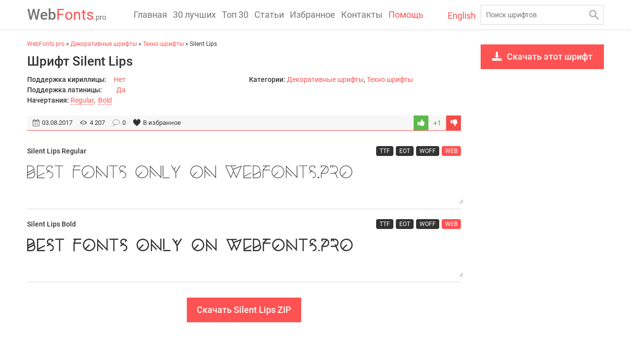

--- FILE ---
content_type: text/html; charset=utf-8
request_url: https://webfonts.pro/decorative-fonts/tehno-fonts/449-silent-lips.html
body_size: 26914
content:
<!DOCTYPE html>
<html>
<head>
    <meta http-equiv="Content-Type" content="text/html; charset=utf-8" />
<title>Шрифт Silent Lips скачать для Web или Photoshop.</title>
<meta name="description" content="Скачать шрифт Silent Lips для Web сайта и Photoshop во всех начертаниях." />
<meta name="keywords" content="" />
<meta name="generator" content="DataLife Engine (http://dle-news.ru)" />
<meta property="og:site_name" content="WebFonts.pro" />
<meta property="og:type" content="article" />
<meta property="og:title" content="Silent Lips" />
<meta property="og:url" content="https://webfonts.pro/decorative-fonts/tehno-fonts/449-silent-lips.html" />
<meta property="og:description" content="Скачать шрифт Silent Lips для Web сайта и Photoshop во всех начертаниях." />
<meta property="og:image" content="https://webfonts.pro/templates/fonts/images/share.png" />
<link rel="search" type="application/opensearchdescription+xml" href="https://webfonts.pro/engine/opensearch.php" title="WebFonts.pro" />
<link rel="alternate" type="application/rss+xml" title="WebFonts.pro" href="https://webfonts.pro/rss.xml" />
<script type="text/javascript" src="/engine/classes/min/index.php?charset=utf-8&amp;g=general&amp;21"></script>
    
    <meta name="HandheldFriendly" content="true">
    <meta name="format-detection" content="telephone=no">
    <meta name="viewport" content="user-scalable=no, initial-scale=1.0, maximum-scale=1.0, width=device-width">
    <meta name="apple-mobile-web-app-capable" content="yes">
    <meta name="apple-mobile-web-app-status-bar-style" content="default">
    <meta name="yandex-verification" content="a5430c33fbfd62cc" />
    <meta name="msvalidate.01" content="09CB4DB863892AE6C27711B39F2EB25C"/>
    <meta name='advmaker-verification' content='f45b62cf73deeca5955abd7a96f6a447'/>
    <meta name='wmail-verification' content='8e263a6af49f32278b7f27f9286cd6dd'/>
    <link rel="apple-touch-icon" sizes="57x57" href="/templates/fonts/favicon/apple-icon-57x57.png">
    <link rel="apple-touch-icon" sizes="60x60" href="/templates/fonts/favicon/apple-icon-60x60.png">
    <link rel="apple-touch-icon" sizes="72x72" href="/templates/fonts/favicon/apple-icon-72x72.png">
    <link rel="apple-touch-icon" sizes="76x76" href="/templates/fonts/favicon/apple-icon-76x76.png">
    <link rel="apple-touch-icon" sizes="114x114" href="/templates/fonts/favicon/apple-icon-114x114.png">
    <link rel="apple-touch-icon" sizes="120x120" href="/templates/fonts/favicon/apple-icon-120x120.png">
    <link rel="apple-touch-icon" sizes="144x144" href="/templates/fonts/favicon/apple-icon-144x144.png">
    <link rel="apple-touch-icon" sizes="152x152" href="/templates/fonts/favicon/apple-icon-152x152.png">
    <link rel="apple-touch-icon" sizes="180x180" href="/templates/fonts/favicon/apple-icon-180x180.png">
    <link rel="icon" type="image/png" sizes="192x192" href="/templates/fonts/favicon/android-icon-192x192.png">
    <link rel="icon" type="image/png" sizes="32x32" href="/templates/fonts/favicon/favicon-32x32.png">
    <link rel="icon" type="image/png" sizes="96x96" href="/templates/fonts/favicon/favicon-96x96.png">
    <link rel="icon" type="image/png" sizes="16x16" href="/templates/fonts/favicon/favicon-16x16.png">
    <link rel="manifest" href="/templates/fonts/favicon/manifest.json">
    <meta name="msapplication-TileColor" content="#ffffff">
    <meta name="msapplication-TileImage" content="/templates/fonts/favicon/ms-icon-144x144.png">
    <meta name="theme-color" content="#ffffff">
    <style>
        
#loading-layer{background:#000;text-align:center;color:#fff;padding:20px}
.scriptcode,.title_quote,.title_spoiler,.text_spoiler,.quote{background:#fff;border:1px solid #dde4ea;padding:5px 10px}
.title_quote{border-left:2px solid #e85319;border-bottom:0;margin-top:2px;font-weight:500}
.quote,blockquote{border-left:2px solid #e85319;font-style:italic;padding:5px 10px}
.title_spoiler{margin-top:2px;font-weight:normal}
.text_spoiler{margin-bottom:2px;border-top:0;text-align:justify}
.title_spoiler img{vertical-align:middle;margin:-1px 0 0!important}
.scriptcode{color:#4c6d0f;text-align:left;font-family:"Courier New"}
.hide{background-color:#f0f0f0;color:#4c6d0f;margin:0 0 1em;padding:5px}
.hide a:hover{text-decoration:none}
.calendar{width:100%;text-align:center}
.calendar tr td,.calendar tr th{padding:3px}
.calendar tr td a{color:inherit;font-weight:bold}
.calendar tr td{padding:5px 3px}
.calendar tr td.weekday{color:#ea5f24}
.calendar tr th{background-color:#fff;font-weight:bold;text-transform:uppercase}
.calendar tr th.weekday{background-color:#ea5f24;color:#fff}
.calendar tr th.monthselect{background-color:transparent;color:#b8b8b8;padding-bottom:15px}
.calendar tr th.monthselect a{color:#b8b8b8}
.voteprogress,.pollprogress{overflow:hidden;height:6px;margin-bottom:10px;background-color:#fff;margin-top:6px}
.voteprogress span,.pollprogress span{text-indent:-9999px;height:6px;display:block;overflow:hidden;background:#3394e6}
.voteprogress .vote2,.pollprogress .poll2{background-color:#dd514c}
.voteprogress .vote3,.pollprogress .poll3{background-color:#5eb95e}
.voteprogress .vote4,.pollprogress .poll4{background-color:#4bb1cf}
.voteprogress .vote5,.pollprogress .poll5{background-color:#faa732}
.rating,.unit-rating{width:115px;height:23px}
.unit-rating,.unit-rating li a:hover,.unit-rating li.current-rating{background-image:url([data-uri])}
.unit-rating{list-style:none;position:relative;background-position:0 -46px;margin:0;padding:0}
.unit-rating li{text-indent:-90000px;float:left;margin:0;padding:0}
.unit-rating li a{display:block;width:23px;height:23px;text-decoration:none;border:0 none!important;text-indent:-9000px;z-index:17;position:absolute;padding:0}
.unit-rating li a:hover{background-position:0 -23px;z-index:2;left:0}
.unit-rating a.r1-unit{left:0}
.unit-rating a.r1-unit:hover{width:23px}
.unit-rating a.r2-unit{left:23px}
.unit-rating a.r2-unit:hover{width:46px}
.unit-rating a.r3-unit{left:46px}
.unit-rating a.r3-unit:hover{width:69px}
.unit-rating a.r4-unit{left:69px}
.unit-rating a.r4-unit:hover{width:92px}
.unit-rating a.r5-unit{left:92px}
.unit-rating a.r5-unit:hover{width:115px}
.unit-rating li.current-rating{background-position:0 0;position:absolute;height:23px;display:block;text-indent:-9000px;z-index:1;padding:0}
.ratingplus{color:#70bb39}
.ratingminus{color:red}
.ratingzero{color:#6c838e}
.userstop td,.pm td.pm_list,.pm td.pm_head{border-bottom:1px solid #efefef;padding:12px 2px}
table.pm,table.userstop{width:100%;margin-bottom:0}
table.pm select{width:100px}
.userstop thead td,.pm td.pm_head{border-bottom:1px solid #efefef;font-weight:bold}
table.pm .navigation{border-top-width:0;margin:0}
#dropmenudiv{min-width:140px;width:auto!important;display:none;font-size:.9em;border:1px solid #e6e6e6;background-color:#fff;border-color:rgba(0,0,0,0.1);padding:10px 0}
#dropmenudiv a{text-decoration:none!important;color:inherit;display:block;border:0 none;white-space:nowrap;padding:3px 20px}
#dropmenudiv a:hover{background-color:#eeeeef}
.highslide-wrapper,.highslide-outline{background:#fff}
.highslide-image{border:2px solid #fff}
.highslide-dimming{background-color:#000}
.highslide-html{background-color:#FFF}
.highslide-loading{display:block;color:#FFF;font-size:9px;font-weight:bold;text-decoration:none;border:1px solid #FFF;background-color:#000;padding:3px}
a.highslide-full-expand{background:url(https://webfonts.pro/templates/fonts/dleimages/fullexpand.gif) no-repeat;display:block;width:34px;height:34px;margin:0 10px 10px 0}
.highslide-caption{display:none;background:#FFF;padding:5px}
.highslide-controls{width:195px;height:40px;background:url(https://webfonts.pro/engine/classes/highslide/graphics/controlbar-black-border.gif) no-repeat 0 -90px;margin-right:15px;margin-bottom:10px;margin-top:10px}
.highslide-controls ul{position:relative;left:15px;height:40px;list-style:none;background:url(https://webfonts.pro/engine/classes/highslide/graphics/controlbar-black-border.gif) no-repeat 100% -90px;margin:0;padding:0}
.highslide-controls li{float:left;padding:5px 0}
.highslide-controls a{background:url(https://webfonts.pro/engine/classes/highslide/graphics/controlbar-black-border.gif);display:block;float:left;height:30px;width:30px;outline:none}
.highslide-controls a.disabled{cursor:default}
.highslide-controls .highslide-previous a:hover{background-position:0 -30px}
.highslide-controls .highslide-previous a.disabled{background-position:0 -60px!important}
.highslide-controls .highslide-play a{background-position:-30px 0}
.highslide-controls .highslide-play a:hover{background-position:-30px -30px}
.highslide-controls .highslide-play a.disabled{background-position:-30px -60px!important}
.highslide-controls .highslide-pause a:hover{background-position:-60px -30px}
.highslide-controls .highslide-next a{background-position:-90px 0}
.highslide-controls .highslide-next a:hover{background-position:-90px -30px}
.highslide-controls .highslide-next a.disabled{background-position:-90px -60px!important}
.highslide-controls .highslide-move a{background-position:-120px 0}
.highslide-controls .highslide-move a:hover{background-position:-120px -30px}
.highslide-controls .highslide-full-expand a{background-position:-150px 0}
.highslide-controls .highslide-full-expand a:hover{background-position:-150px -30px}
.highslide-controls .highslide-full-expand a.disabled{background-position:-150px -60px!important}
.highslide-controls .highslide-close a{background-position:-180px 0}
.highslide-controls .highslide-close a:hover{background-position:-180px -30px}
#searchsuggestions{z-index:2200;width:250px;background:#fff;border:1px solid #ddd;font-size:.9em;border-color:rgba(0,0,0,0.2)}
#searchsuggestions a,#searchsuggestions span.notfound{display:block;text-decoration:none;border-bottom:1px solid #e5e5e5;padding:10px}
#searchsuggestions a{color:inherit}
#searchsuggestions a:hover{background-color:#f7f7f7}
#searchsuggestions a span{display:block;cursor:pointer}
#searchsuggestions span.searchheading{display:block;font-weight:bold}
#searchsuggestions span.seperator a{text-align:center;border:0 none;background-color:transparent;color:#919191;padding:10px 0}
#searchsuggestions span.notfound{display:block;padding:15px 25px}
.ui-widget-overlay{background:#000;left:0;top:0;right:0;bottom:0;position:fixed}
.ui-helper-clearfix:after{clear:both;content:".";display:block;height:0;visibility:hidden}
* html .ui-helper-clearfix{height:1%}
.ui-dialog{text-align:left;overflow:hidden;position:absolute;width:370px;border:1px solid #e6e6e6;background-color:#f7f7f7;border-color:rgba(0,0,0,0.1);padding:0}
.ui-dialog-titlebar{position:relative;padding:20px}
.ui-dialog-title{float:left;font-weight:bold;font-size:1.15em}
.ui-dialog-titlebar-close{position:absolute;right:10px;top:50%;margin-top:-16px;height:32px;width:32px;border:0 none!important}
.ui-dialog-titlebar-close .ui-icon{display:block;width:12px;height:12px;background-image:url([data-uri]);margin:10px auto 0}
.ui-button{float:right;display:inline-block;vertical-align:middle;cursor:pointer;height:36px;line-height:22px;outline:none;background-color:#3394e6;color:#fff;border:0;text-decoration:none!important;margin:0 3px;padding:7px 22px}
.ui-icon{overflow:hidden;text-indent:-9999px}
.ui-dialog label{color:#575757}
.ui-dialog-content{border:1px solid #fff;overflow:auto;position:relative;padding:20px}
.loginbox.ui-dialog,.loginbox .ui-dialog-content{overflow:visible!important}
.ui-dialog-content h2{display:inline;font-size:1em;font-weight:bold}
.ui-dialog .ui-dialog-buttonpane{text-align:center;padding:20px}
.ui-dialog .ui-resizable-se{bottom:3px;height:14px;right:3px;width:14px}
.ui-draggable .ui-dialog-titlebar{cursor:move}
.ui-state-error{background:#fef1ec 50% 50% repeat-x!important;border:1px solid #cd0a0a;color:#cd0a0a}
.ui-autocomplete{position:absolute;cursor:default}
* html .ui-autocomplete{width:1px}
.ui-menu{list-style:none;float:left;background:#fff 50% bottom repeat-x;border:1px solid #dedede;color:#353535;margin:0;padding:2px}
.ui-menu .ui-menu{margin-top:-3px}
.ui-menu .ui-menu-item{float:left;clear:left;width:100%;margin:0;padding:0}
.ui-menu .ui-menu-item a{text-decoration:none;display:block;line-height:1.5;padding:.2em .4em}
.ui-menu .ui-menu-item a.ui-state-hover,.ui-menu .ui-menu-item a.ui-state-active{border:1px solid #a7a7a7;color:#4e4e4e;font-weight:bold;margin:-1px}
pre code{display:block;background:#f9fafa;border:1px solid #dce7e7;overflow:auto;white-space:pre;padding:.5em}
pre .comment,pre .template_comment,pre .diff .header,pre .doctype,pre .lisp .string,pre .javadoc{border:none;background-color:inherit;color:#93a1a1;font-style:italic;margin:0;padding:0}
pre .keyword,pre .css .rule .keyword,pre .winutils,pre .javascript .title,pre .method,pre .addition,pre .css .tag,pre .lisp .title{color:#859900}
pre .number,pre .command,pre .string,pre .tag .value,pre .phpdoc,pre .tex .formula,pre .regexp,pre .hexcolor{color:#2aa198}
pre .title,pre .localvars,pre .function .title,pre .chunk,pre .decorator,pre .builtin,pre .built_in,pre .lisp .title,pre .identifier,pre .title .keymethods,pre .id{color:#268bd2}
pre .tag .title,pre .rules .property,pre .django .tag .keyword{font-weight:bold;font-size:1.08em!important}
pre .attribute,pre .variable,pre .instancevar,pre .lisp .body,pre .smalltalk .number,pre .constant,pre .class .title,pre .parent,pre .haskell .label{color:#b58900}
pre .preprocessor,pre .pi,pre .shebang,pre .symbol,pre .diff .change,pre .special,pre .keymethods,pre .attr_selector,pre .important,pre .subst,pre .cdata{color:#cb4b16}
pre .deletion{color:#dc322f}
pre .tex .formula{background:#eee8d5}
pre .comment:hover{background-color:inherit}
.bb-pane{overflow:hidden;padding-bottom:5px;padding-left:5px;height:auto!important;text-decoration:none;background-image:linear-gradient(to bottom, #FBFBFB 0%, #EAEAEA 100%);background-repeat:repeat-x;border-top:1px solid #d7d7d7;border-left:1px solid #d7d7d7;border-right:1px solid #d7d7d7;margin:0}
.bb-pane > b{margin-top:5px;margin-left:0;vertical-align:middle}
.bb-pane .bb-btn + .bb-btn,.bb-pane .bb-btn + .bb-pane,.bb-pane .bb-pane + .bb-btn,.bb-pane .bb-pane + .bb-pane{margin-left:-1px}
.bb-btn{display:inline-block;overflow:hidden;float:left;border:1px solid #d4d4d4;background-repeat:repeat-x;background-image:linear-gradient(to bottom, #fdfdfd 0%,#e9e9e9 100%);cursor:pointer;outline:0;padding:4px 10px}
.bb-btn:hover{background:#e6e6e6;background-repeat:repeat-x;background-image:linear-gradient(to bottom, #fdfdfd 0%, #e6e6e6 100%)}
.bb-btn:active{background:#f3f3f3;border-color:#cfcfcf}
@font-face{font-family:bb-editor-font;font-weight:normal;font-style:normal}
[class^="bb-btn"],[class*=" bb-btn"]{font-family:bb-editor-font;speak:none;font-style:normal;font-weight:normal;font-variant:normal;text-transform:none;line-height:1;font-size:14px}
.bb-sel{float:left;padding:2px 2px 0}
.bb-sep{display:inline-block;float:left;width:1px;padding:2px}
#b_font select,#b_size select{padding:0}
#b_b:before{content:"\f032"}
#b_i:before{content:"\f033"}
#b_u:before{content:"\f0cd"}
#b_s:before{content:"\f0cc"}
#b_img:before{content:"\f03e"}
#b_up:before{content:"\e930"}
#b_emo:before{content:"\f118"}
#b_url:before{content:"\f0c1"}
#b_leech:before{content:"\e98d"}
#b_mail:before{content:"\f003"}
#b_video:before{content:"\e913"}
#b_audio:before{content:"\e911"}
#b_hide:before{content:"\e9d1"}
#b_quote:before{content:"\e977"}
#b_code:before{content:"\f121"}
#b_left:before{content:"\f036"}
#b_center:before{content:"\f037"}
#b_right:before{content:"\f038"}
#b_color:before{content:"\e601"}
#b_spoiler:before{content:"\e600"}
#b_fla:before{content:"\ea8d"}
#b_yt:before{content:"\f166"}
#b_list:before{content:"\f0ca"}
#b_ol:before{content:"\f0cb"}
#b_br:before{content:"\ea68"}
#b_pl:before{content:"\ea72"}
#b_size:before{content:"\f034"}
#b_font:before{content:"\f031"}
#b_header:before{content:"\f1dc"}
#b_sub:before{content:"\f12c"}
#b_sup:before{content:"\f12b"}
#b_justify:before{content:"\f039"}
.bb-pane h1,.bb-pane h2,.bb-pane h3,.bb-pane h4,.bb-pane h5,.bb-pane h6{margin-top:5px;margin-bottom:5px}
.bb-pane h1{font-size:36px}
.bb-pane h2{font-size:30px}
.bb-pane h3{font-size:24px}
.bb-pane h4{font-size:18px}
.bb-pane h5{font-size:14px}
.bb-pane h6{font-size:12px}
.bb-pane-dropdown{position:absolute;top:100%;left:0;z-index:1000;display:none;min-width:180px;list-style:none;font-size:11px;border:1px solid #e6e6e6;background:#fff;max-height:300px;overflow:auto;border-color:rgba(0,0,0,0.1);margin:2px 0 0;padding:5px 0}
.bb-pane-dropdown > li > a{display:block;clear:both;font-weight:normal;line-height:1.42857;color:#353535;white-space:nowrap;padding:3px 10px}
.bb-pane-dropdown > li > a:hover{text-decoration:none;color:#262626;background-color:#F5F5F5}
.bb-pane-dropdown .color-palette div .color-btn{width:17px;height:17px;border:1px solid #fff;cursor:pointer;margin:0;padding:0}
.bb-pane-dropdown .color-palette{padding:0 5px}
.bb-pane-dropdown table{margin:0}
.quick-edit-text{width:350px;padding:.4em}
.quick-edit-textarea{height:250px;border:1px solid #d7d7d7;width:100%;padding:2px}
#marker-bar,#txtselect_marker{display:block;visibility:hidden;position:absolute;z-index:1200}
#txtselect_marker{cursor:pointer;background:url(https://webfonts.pro/templates/fonts/dleimages/marker.png) no-repeat 0 0}
#txtselect_marker:hover{background-position:0 -32px}
#marker-bar{border:1px solid #ccc;background:#fff;cursor:default;padding:5px 10px}
#marker-bar.show{visibility:visible}
#txtselect_marker.show{visibility:visible;width:32px;height:32px}
#marker-bar .masha-social,#marker-bar .masha-marker{cursor:pointer;display:block;float:left;margin:0 5px}
#marker-bar .masha-marker{line-height:1em;color:#aaa;border-bottom:1px dotted #aaa;margin-right:10px}
#marker-bar .masha-marker:hover{color:#ea3e26;border-color:#ea3e26}
.user_selection,.user_selection_true{background:#fff5d5;padding:2px 0}
.user_selection.hover a.txtsel_close,.user_selection_true.hover a.txtsel_close{display:inline-block;position:absolute;top:-7px;left:-5px;width:33px;height:33px;background:url(https://webfonts.pro/templates/fonts/dleimages/closemarker.png) 0 0 no-repeat}
.user_selection.hover a.txtsel_close:hover,.user_selection_true.hover a.txtsel_close:hover{background-position:0 -33px}
#share-popup{border:1px solid #e6e6e6;background:#fff;position:absolute;z-index:100;width:414px;display:none;border-color:rgba(0,0,0,0.1);padding:20px 0}
#share-popup .social{padding:0 0 10px 17px}
#share-popup .social p{padding-bottom:10px;font-weight:bold;margin:0}
#share-popup .social ul li{display:inline;margin-right:20px;padding-top:2px}
#share-popup .social ul a{text-decoration:none;font-size:12px;display:inline-block;color:#919191}
#share-popup .social a span{cursor:pointer;width:20px;height:20px;background:url(https://webfonts.pro/templates/fonts/dleimages/social-icons.png) 20px 20px no-repeat;display:inline-block;vertical-align:middle;margin:-3px 5px 0 0}
#share-popup .social .tw span{background-position:0 -20px}
#share-popup .social .fb span{background-position:-20px -20px}
#share-popup .social .fb:hover span{background-position:-20px 0}
#share-popup .social .vk span{background-position:-40px -20px}
#share-popup .social .vk:hover span{background-position:-40px 0}
#share-popup .social .gp span{background-position:-60px -20px}
#share-popup .link{clear:both;border-top:1px solid #d9d9d9;line-height:1.2;overflow:hidden;margin:0 7px;padding:10px 5px 0 10px}
#share-popup .link p{font-weight:bold;margin:0;padding:0 0 3px}
#share-popup .link span{color:#999;font-size:10px;display:block;padding-top:3px}
.dle-alert,.dle-confirm,.dle-promt{padding:20px 1em!important}
.c-captcha img{position:relative;display:block;width:130px;height:46px;z-index:1}
.dle-captcha img{position:relative;display:block;width:130px;height:46px}
.btn,.bbcodes,.btn-border{display:inline-block;vertical-align:middle;cursor:pointer;height:36px;line-height:22px;outline:none;background-color:#3394e6;color:#fff;border:0 none;text-decoration:none!important;padding:7px 22px}
.btn-white{background-color:#fff;color:#3394e6}
.btn-white:hover{background-color:#3394e6;color:#fff}
.btn:hover,.bbcodes:hover,.ui-button:hover{background-color:#46a6f6}
.btn-big{height:46px;padding:12px 27px}
.btn-border{color:#3394e6;border:2px solid #3394e6;line-height:22px;background-color:transparent!important;overflow:hidden;padding:5px 20px}
.xfields textarea,.xprofile textarea{width:100%;height:186px;margin-top:5px}
.xfieldsnote{color:#838383;font-size:.9em}
.xfields_table td{vertical-align:top}
.xfieldsrow{padding-top:5px;clear:both}
.xfieldscolleft{float:left;width:30%;padding-top:14px}
.xfieldscolright{float:left;width:70%}
.file-box{width:95%;max-width:437px;border:1px solid #B3B3B3;background-color:#F5F5F5;margin-top:10px;padding:10px}
.xfieldimagegallery{list-style:none;clear:both;margin:0;padding:0}
.xfieldimagegallery li img{float:left;margin-right:5px;border:5px solid #fff;width:100px;height:100px}
.qq-uploader{position:relative;width:100%}
.qq-upload-button{display:inline-block;margin-top:5px;margin-bottom:5px;cursor:pointer}
.qq-upload-drop-area{position:absolute;top:0;left:0;width:100%;height:100%;z-index:2;max-width:437px;background:#FF9797;text-align:center}
.qq-upload-drop-area span{display:block;position:absolute;top:50%;width:100%;margin-top:-8px;font-size:16px}
.qq-upload-drop-area-active{background:#FF7171}
.uploadedfile{display:inline-block;width:115px;height:140px;border:1px solid #B3B3B3;text-align:center;background:#fff;margin:10px 5px 5px}
.uploadedfile .uploadimage{margin-top:5px;width:115px;height:90px;display:table-cell;text-align:center;vertical-align:middle}
.uploadedfile .info{text-align:left;white-space:nowrap;overflow:hidden;margin:0 5px}
.btn.disabled,.btn[disabled],fieldset[disabled] .btn{cursor:not-allowed}
.progress{overflow:hidden;margin-top:10px;margin-bottom:10px;height:10px;background:#eee}
.progress .progress-bar{float:left;width:0;font-size:12px;line-height:20px;color:#FFF;text-align:center;background-color:#428bca;height:8px}
.progress-bar span{position:absolute;width:1px;height:1px;overflow:hidden;clip:rect(0 0 0 0);border:0;margin:-1px;padding:0}
.progress-blue{background-image:linear-gradient(to bottom, #9bcfff 50%, #6db9f0 100%);background-repeat:repeat-x;border:1px solid #55aeee}
.emoji{border:none;vertical-align:middle;width:22px;height:22px}
.hide a,#share-popup .social ul a:hover{text-decoration:underline}
.rating,.bb-sel select{font-size:11px}
.highslide-active-anchor,.highslide-active-anchor img{visibility:hidden}
.highslide-display-block,#searchsuggestions span.seperator,.ui-helper-clearfix,#share-popup.show,#share-popup .link a{display:block}
.highslide-display-none,.highslide-controls a span,#searchsuggestions .break,.ui-helper-hidden-accessible,.user_selection a.txtsel_close,.user_selection_true a.txtsel_close{display:none}
.highslide-controls .highslide-previous a,#share-popup .social .tw:hover span{background-position:0 0}
.highslide-controls .highslide-pause a,#share-popup .social .gp:hover span{background-position:-60px 0}
#b_tf:before,#b_tnl:before{content:"\ea61"}
.user_selection .closewrap,.user_selection_true .closewrap,.c-captcha,.dle-captcha{position:relative}
#share-popup .social ul,.xfieldimagegallery li{list-style:none;margin:0;padding:0}
.c-captcha:after,.dle-captcha:after{clear:both;display:block;content:""}
.c-captcha > a,.dle-captcha > a{float:left;margin-right:5px}
.c-captcha > input,.dle-captcha > input{float:left;width:130px}
@media (max-width:480px) {
    #searchsuggestions{width:100%}
}

@font-face {font-family: 'Roboto'; font-display:swap src: url('https://webfonts.pro/templates/fonts/fonts/Roboto-Regular.eot'); src: url('https://webfonts.pro/templates/fonts/fonts/Roboto-Regular.eot?#iefix') format('embedded-opentype'), url('https://webfonts.pro/templates/fonts/fonts/Roboto-Regular.woff') format('woff'), url('https://webfonts.pro/templates/fonts/fonts/Roboto-Regular.ttf') format('truetype'); font-weight: normal; font-style: normal;}
@font-face {font-family: 'Roboto'; font-display:swap; src: url('https://webfonts.pro/templates/fonts/fonts/Roboto-Medium.eot'); src: url('https://webfonts.pro/templates/fonts/fonts/Roboto-Medium.eot?#iefix') format('embedded-opentype'), url('https://webfonts.pro/templates/fonts/fonts/Roboto-Medium.woff') format('woff'),  url('https://webfonts.pro/templates/fonts/fonts/Roboto-Medium.ttf') format('truetype'); font-weight: 500;  font-style: normal; }

.fr-text-gray{color:#AAA !important}.fr-text-red{color:#f44336 !important}.fr-text-blue{color:#2196f3 !important}.fr-text-green{color:#4caf50 !important}.fr-text-bordered{border-top:solid 1px #222;border-bottom:solid 1px #222;padding:10px 0}.fr-text-spaced{letter-spacing:1px}.fr-text-uppercase{text-transform:uppercase}img.fr-dib{margin:5px auto;display:block;float:none;vertical-align:top}img.fr-dib.fr-fil{margin-left:0}img.fr-dib.fr-fir{margin-right:0}img.fr-dii{display:inline-block;float:none;vertical-align:bottom;margin-left:5px;margin-right:5px;max-width:calc(100% - (2 * 5px))}img.fr-dii.fr-fil{float:left;margin:5px 5px 5px 0;max-width:calc(100% - 5px)}img.fr-dii.fr-fir{float:right;margin:5px 0 5px 5px;max-width:calc(100% - 5px)}img.fr-rounded{border-radius:7px}img.fr-bordered{border:1px solid #ddd;-webkit-box-sizing:content-box;-moz-box-sizing:content-box;box-sizing:content-box}img.fr-padded{padding:5px;-webkit-box-sizing:content-box;-moz-box-sizing:content-box;box-sizing:content-box}img.fr-shadows{box-shadow:rgba(0,0,0,0.29) 0 1px 6px;-webkit-box-sizing:content-box;-moz-box-sizing:content-box;box-sizing:content-box}.fr-video{text-align:center;position:relative}.fr-video>*{-webkit-box-sizing:content-box;-moz-box-sizing:content-box;box-sizing:content-box;max-width:100%;border:0}.fr-video.fr-dvb{display:block;clear:both}.fr-video.fr-dvb.fr-fvl{text-align:left}.fr-video.fr-dvb.fr-fvr{text-align:right}.fr-video.fr-dvi{display:inline-block}.fr-video.fr-dvi.fr-fvl{float:left}.fr-video.fr-dvi.fr-fvr{float:right}a.fr-strong{font-weight:700}table.fr-solid-borders td,table.fr-solid-borders th{border:1px solid #ddd !important}table.fr-dashed-borders td,table.fr-dashed-borders th{border:1px dashed #ddd !important}table.fr-alternate-rows tbody tr:nth-child(2n){background:#f5f5f5}table td.fr-red,table th.fr-red{border:1px double #f44336 !important}table td.fr-blue,table th.fr-blue{border:1px double #2196f3 !important}table td.fr-green,table th.fr-green{border:1px double #4caf50 !important}table td.fr-thick,table th.fr-thick{border-width:2px}

* { margin: 0; padding: 0; outline: none; box-sizing: border-box; }
img {border:0;}
html {height:100%;}
body { height: 100%; min-height: 100%; position: relative; background:#fff; font:14px/1.5 'Roboto', Arial, Helvetica, sans-serif; color:#333;}
.container { width:1190px; min-width:320px; margin:0 auto; padding:0 10px; position:relative;}
.clear, .container:after, .ft-desc:after, .font-title:after, .font-page:after, .bundles:after {clear:both; line-height:0; height:0; overflow:hidden; font-size:0; content:''; display:block;}
ul {list-style:none;}
strong {font-weight:500;}
a { color:#ff5252; text-decoration:none;}
a:hover {color:#000;}

/*Animation*/
header, .search input[type=text], a, .logo *, .font, .ft-desc, .font textarea, .load-more span, textarea, .input-1, .go-button, .scrollToTop, .down-scroll {transition: all 0.15s ease-in;}

/*Simple elements*/
h1, h2, h3, h4, h5, h6 {margin-bottom:10px; font-weight: 500; line-height:1.3; color:#333}
h1 { font-size:26px;}
h2 { font-size:24px;}
h3 { font-size:22px;}
h4 { font-size:20px;}
h5 { font-size:18px;}
h6 { font-size:16px;}
.text-box p {margin-bottom:10px;}

/*Head*/
header { position:fixed; left:0; right:0; top:0; border-bottom:1px solid rgba(0,0,0,0.14); background:rgba(255,255,255,.95); z-index:3;}
header .container {height:60px;}
.logo {position:absolute; left:10px; top:0; font-size:30px; text-decoration:none; color:#ff5252; line-height:60px;}
.logo span {font-weight:500; color:rgba(0,0,0,0.54);}
.logo:hover {text-decoration:none;  color: rgba(0,0,0,0.54);}
.logo:hover span, .logo:hover em {color:#ff5252;}
.logo em {font-style:normal; font-size:15px; color: rgba(0,0,0,0.54);}
.search {position:absolute; right:10px; top:10px; width:250px;}
.search input[type=text] {width:100%; display:block; height:40px; padding:0 10px; border:1px solid rgba(0,0,0,0.14); font:14px 'Roboto', Arial, Helvetica, sans-serif; background:none;}
.search input[type=text]:focus {border:1px solid #ff5252}
.search button {border:0; width:40px; height:40px; position:absolute; top:0; right:0; cursor:pointer; background:none;}
.search button span {width:20px; height:20px; background:url(https://webfonts.pro/templates/fonts/images/search.png) no-repeat; display:block; margin:0 auto;}
.search button:hover span { background-position:bottom;}
.pad {height:60px; margin-bottom:30px;}
.fixed {box-shadow: 0 2px 4px -1px rgba(0,0,0,0.06), 0 4px 5px 0 rgba(0,0,0,0.06), 0 1px 10px 0 rgba(0,0,0,0.08);}
header nav { position:absolute; top:0; left:220px; height:60px;}
header nav li {float:left;}
header nav li a {display:block; line-height:60px; font-size:18px; color:rgba(0,0,0,0.54); padding:0 6px; }
header nav a.active {color:#ff5252}
header nav li a:hover {text-decoration: none; color:#ff5252;}
.burger-menu, .search-toggle {display:none;}

.en {position: absolute; right: 270px; top: 18px; font-size: 18px;}   

.right-nav ul { font-size: 15px;}
.right-nav ul span {color: #0a0a0a; font-size: 12px;}
.right-nav ul li {margin-bottom: 5px;}
.right-nav ul ul { margin: 5px 0 13px 0}
.close-cat {display: none;}
.cat-button {position: fixed; display: none; width: 50px; height: 50px; right: 0; top: 50%; margin-top: -25px; background:url(https://webfonts.pro/templates/fonts/images/gear.png) no-repeat center #f9f9f9; border:1px solid #e2e2e2; border-radius: 4px 0 0 4px; cursor: pointer;}
.right-nav ul li ul li a {display: inline-block; padding: 0 0 0 20px; background:url(https://webfonts.pro/templates/fonts/images/sub-cat.png) no-repeat 10px 5px; font-size: 13px;}

/*Main*/
.left {float:left; width:920px; padding-right:40px;}
.right {float:left; width:250px;}

.font-item {display:block; margin-bottom:20px; border:1px solid #eee;}
.ft-img {position:relative; margin-bottom:5px;}
.ft-img img {width:100%; height:auto; display:block; margin-bottom:5px;}
.font-item a {color:#333; font-weight:500; font-size:16px;}
.font-item a:hover { color:#ff5252;}
.font { position:relative; padding-bottom:10px;}
.font-title { padding:10px; position:relative; background-color: #f9f9f9;}
.char { margin: 0 0 0 10px; font-size: 12px; font-style: italic; color: #ff5252; position: absolute; top: 10px; right: 10px; line-height: 24px;}
.title-font span { width:15px; height:15px; display:inline-block; background:url(https://webfonts.pro/templates/fonts/images/download.png) no-repeat; vertical-align:middle; margin-left:5px;}
.title-font:hover span {background-position:bottom;}
.to-fav {background:url(https://webfonts.pro/templates/fonts/images/favo.png) no-repeat; width:15px; height:15px; border:0; display:block; cursor:pointer; position:absolute; top:0; right:0;}
.to-fav:hover {background-position:bottom;}
.ft-desc {position:absolute; right:10px; top:15px; display: none;}
.ft-desc div, .ft-desc p {float:left; line-height:15px; padding-left:20px; color:#777; position:relative; margin-left:20px;}
.ft-desc p {margin-left: 10px;}
.ft-desc div:after {content:''; display:block; position:absolute; left:0; top:0; width:15px; height:15px; background:url(https://webfonts.pro/templates/fonts/images/rait-view.png) no-repeat;}
.ft-desc p i { background:url(https://webfonts.pro/templates/fonts/images/rait-view.png) no-repeat 0 -15px; display:block; position:absolute; left:0; top:0; width:15px; height:15px;}
.ft-desc span {float:left; position:relative; padding-right:20px; line-height:15px; font-size:12px; margin-left:20px; cursor:pointer;}
.ft-desc div span { padding: 0; float: none; margin: 0;}
.font:hover {box-shadow: 0 2px 4px -1px rgba(0,0,0,0.06), 0 4px 5px 0 rgba(0,0,0,0.06), 0 1px 10px 0 rgba(0,0,0,0.08);}
.font-item:hover .ft-desc { display: block}
.font-item:hover .char { display: none;}
.font-item:hover .font { border-top-color:#ff5252;}
.font textarea, .top20-wrap-list textarea {width:100%; display:block; height:90px; padding:5px 10px; overflow:hidden; font-size:35px; line-height:40px; margin-bottom:10px; border:0; color:#333;  max-width:100%;}
.font textarea:focus, .font textarea:hover, .top20-wrap-list textarea:hover { box-shadow: inset 0 0 0 1px rgba(238,238,238,1);}
.styles-font {color:#ff5252; padding:0 10px;}
.styles-font span {color:#333; font-weight:500;}
.ft-desc span:hover { color:#ff5252;}
.ft-desc span:hover .to-fav {background-position:bottom;}
.styles-font p {display: inline;}
.styles-font em {font-style: normal; color: #555;}
#fullsearch {display: none}
.search_result_num {margin-bottom: 20px;}

/*Speedbar*/
.speedbar {font-size: 12px; margin: -10px 0 10px 0;}

/*Pages*/
.pages-navi {font-size: 0; text-align: center; margin: 20px 0;}
.pages-navi>a {font-size: 14px; margin: 0 10px;}
.pages-navi * {display: inline-block; vertical-align: middle;}
.pages-navi p a {background: #ff5252; width: 25px; height: 25px; line-height: 25px; text-align: center; font-size: 14px; margin:2px; color: #fff;}
.pages-navi p span {background: #555; width: 25px; height: 25px; line-height: 25px; text-align: center; font-size: 14px; color: #fff; margin: 0 2px;}
.pages-navi p a:hover {opacity: .7}

/*Font Page*/
.font-page {margin-bottom:500px;}
.font-left-side {float: left; width: 50%; padding-right: 10px;}
.font-right-side {float: left; width: 50%; padding-left: 10px;}

.styles-font2 {padding-left: 0}
.styles-font2 a {border-bottom: 1px dashed #ff5252;}
.font-preview-title {position:relative; padding:10px 0;}
.font-links {float:right;}
.font-links a {float:left; border-radius:4px; padding:0 7px; font-size:12px; background:#333; color:#fff; margin-left:5px; height:20px; line-height:20px;}
.font-links a:hover {background:#ff5252;}
.font-links .web-download {background:#ff5252; color:#fff;}
.font-links .web-download:hover { background:#333;}
.prev-texrarea {margin:0 -5px;}
.prev-texrarea textarea {width:100%; display:block; height:50px; padding:5px; overflow:hidden; font-size:32px; line-height:1.2; border:0; color:#333; max-width:100%;}
.prev-texrarea textarea:focus, .prev-texrarea textarea:hover { box-shadow: inset 0 0 0 1px rgba(238,238,238,1);}
.font-preview {padding-bottom:10px; margin-bottom:10px; border-bottom:1px solid #dbdbdb;}
.share-full {margin-top: 10px;}
.font-preview-wrap {  overflow: hidden; position: relative; margin: 0 -5px; padding: 0 5px;}
.font-preview-wrap:after {content: ''; display: block; left: 0; right: 0; bottom: 0; height: 80px; position:absolute; background: rgba(255,255,255,0.05); background: -moz-linear-gradient(top, rgba(255,255,255,0.05) 0%, rgba(255,255,255,1) 100%); background: -webkit-gradient(left top, left bottom, color-stop(0%, rgba(255,255,255,0.05)), color-stop(100%, rgba(255,255,255,1))); background: -webkit-linear-gradient(top, rgba(255,255,255,0.05) 0%, rgba(255,255,255,1) 100%); background: -o-linear-gradient(top, rgba(255,255,255,0.05) 0%, rgba(255,255,255,1) 100%); background: -ms-linear-gradient(top, rgba(255,255,255,0.05) 0%, rgba(255,255,255,1) 100%); background: linear-gradient(to bottom, rgba(255,255,255,0.05) 0%, rgba(255,255,255,1) 100%); filter: progid:DXImageTransform.Microsoft.gradient( startColorstr='#ffffff', endColorstr='#ffffff', GradientType=0 );}
.load-more {text-align: center; margin-top: 20px; display: none;}
.load-more span {color: #ff5252; font-size: 18px; border-bottom: 1px dashed #ff5252; cursor: pointer;}
.load-more span:hover {color: #333; border-color: #333;}
.full-fonts:after {display: none;}
.download-all, .download-all2 {text-align: center; margin-bottom: 20px;}
.download-all a, .download-all2 a { display: inline-block; padding: 0 20px; font-size: 18px; height: 50px; color: #fff; background: #ff5252; text-decoration: none; font-weight: 500; line-height: 50px; text-align: center;}
.download-all a:hover, .download-all2 a:hover, .go-button:hover {background: #333; color: #fff;}

.ch-support li {width: 200px; font-weight: 500; position: relative;}
.ch-support li span { position: absolute; top: 0; right: 0; color: #ff5252; font-weight: 400;}
.cat-links strong {font-weight: 500;}

.font-bar {background: rgba(0,0,0,0.03); height: 31px; border-bottom: 1px solid #ff5252; margin-top: 20px; position: relative;}
.font-bar ul {padding: 0 0 0 10px;}
.font-bar ul li {float: left; line-height: 30px; margin-right: 15px; position: relative; padding-left: 20px; font-size: 13px;}
.date-icon, .view-icon, .com-icon, .to-favo i { position: absolute; left: 0; top: 7px; width: 15px; height: 15px; background:url(https://webfonts.pro/templates/fonts/images/rait-view.png) no-repeat; margin-right: 5px;}
.date-icon { background-position: 0 -30px;}
.view-icon { background-position: 0 -15px;}
.com-icon { background-position: 0 -45px;}
.to-favo i {background: url(https://webfonts.pro/templates/fonts/images/favo.png) no-repeat;}
.to-favo:hover, .to-favo.active {cursor: pointer; color: #ff5252}
.to-favo:hover i, .to-favo.active i {background-position: bottom;}
.full-rating {position: absolute; top: 0; right: 0;}
.like, .dislike {width: 30px; height: 30px; float: left; font-size: 0; line-height: 30px; text-align: center;}
.rate_like-dislike>* {float: left; line-height: 30px; font-weight: 500;}
.rate_like-dislike>span { margin: 0 10px;}
.like {background: rgb(90, 187, 73)}
.dislike {background: rgb(243, 76, 73)}
.like:before, .dislike:before {content:''; background:url(https://webfonts.pro/templates/fonts/images/rate-like.png) no-repeat; display: inline-block; width: 15px; height: 15px; margin-top: 8px;}
.dislike:before {background-position: 0 -15px;}
.like:hover, .dislike:hover {opacity: .7}

.description-font {margin-top: 20px; background: rgba(0,0,0,0.03); padding: 5px 10px; border-top: 1px solid #ff5252;}
.font-foto-wrap {background: rgba(0,0,0,0.03); border-top: 1px solid #ff5252; border-bottom: 1px solid #ff5252; padding: 10px; margin-top: 20px; max-width: 100%; overflow: hidden;}
.font-foto-wrap img {max-width: 100%; height: auto;}

.right-for-fonts nav {display: none;}
.right-for-fonts .nav-extended nav {display: block;}
.right-for-fonts h3 {border-bottom: 2px dashed #333; display: inline-block; cursor: pointer; padding-left: 21px; position: relative;}
.right-for-fonts h3:before {content: ">"; position: absolute; left: 0; top: 0; display: block;}
.right-for-fonts h3:hover { color: #ff5252}
.right-for-fonts .nav-extended h3:before {transform: rotate(90deg)}

/*Comments*/
.addcomment {max-width: 500px;}
.addcomment textarea, .addform textarea {width: 100%; height: 100px; overflow: auto; resize: none; padding: 10px; border: 1px solid rgba(0,0,0,0.14); border-radius: 2px; font:14px 'Roboto', Arial, Helvetica, sans-serif; color:#333; margin-bottom: 10px;}
.addcomment textarea:focus, .addform textarea:focus, .input-1:focus {border:1px solid #ff5252}
.l-wrap {margin: 0 -5px 10px -5px;}
.l-wrap:after {content: ''; clear: both; height: 0; display: block;}
.l-wrap div {width: 50%; padding: 0 5px; float: left;}
.l-box { margin-bottom: 10px;}
.input-1 {width: 100%; height: 40px; padding: 0 0 0 10px; border: 1px solid rgba(0,0,0,0.14); border-radius: 2px; font:14px 'Roboto', Arial, Helvetica, sans-serif; color:#333;}
.go-button { width: 200px; height: 40px; line-height: 40px; border: 0; font:500 18px 'Roboto', Arial, Helvetica, sans-serif;  color: #fff; background: #ff5252; cursor: pointer;}
.go-button:hover {background: #333;}
.g-recaptcha {margin-bottom: 10px;}
.l-box p {margin-bottom: 5px;}
.l-box select {width: 100%; height: 40px; padding: 0 0 0 10px; border: 1px solid rgba(0,0,0,0.14); border-radius: 2px; font:14px 'Roboto', Arial, Helvetica, sans-serif; color:#333; display: block}
.addform {max-width: 500px;}

.wrap-for-comments h4 span {color:#FF5252 }
.wrap-for-comments h4 {margin-bottom: 20px;}
.comment-box {border: 1px solid #dbdbdb; border-radius: 2px; margin-bottom: 10px;}
.comment-title {background: rgba(0,0,0,0.03); padding: 5px 10px; position: relative;}
.comment-rating {position: absolute; top: 5px; right: 10px;}
.comment-text {padding: 10px; border-bottom: 1px solid #dbdbdb;}
.comment-options {padding: 5px 10px 3px 10px;}
.comment-options li {font-size: 12px; display: inline-block; vertical-align: top; margin: 0 5px 2px 0;}
.comments-box-wrap {margin-bottom: 40px;}

footer { padding: 20px 0; margin-top: 40px; background: rgba(0,0,0, 0.05); border-top:1px solid #FF5252;}
.to-pidors {position: absolute; top: 0; right: 10px; text-align: right;}
.pr-pop {border-bottom: 1px dashed #FF5252; font-weight: 500;}
.pr-pop:hover {border-bottom: 1px dashed #000;}

.scrollToTop {position:fixed; right:25px; bottom:25px; z-index:5; display:none; cursor:pointer; background: rgba(0,0,0,0.5) url(https://webfonts.pro/templates/fonts/images/to-top.png) no-repeat center; width: 40px; height: 40px; border-radius: 5px;}
.scrollToTop:hover {background: rgba(0,0,0,0.7) url(https://webfonts.pro/templates/fonts/images/to-top.png) no-repeat center;}

/*Popup*/
.popup {position: fixed; z-index: 10; left: 0; top: 0; right: 0; bottom: 0; background: rgba(255,82,82,.2); display: none;}
.popup-in {overflow: auto; position: absolute; left: 0; top: 0; right: 0; bottom: 0;}
.popup-table {display: table; height: 100%; width: 100%;}
.popup-cell {display: table-cell; height: 100%; width: 100%; vertical-align: middle; text-align: center; padding: 10px;}
.popup-box {background: #fff; box-shadow: 0 0 9px 0 rgba(0,0,0,0.48); max-width: 500px; margin: 0 auto; padding: 30px 20px; border-radius: 5px; position: relative;}
.close-popup {position: absolute; top: 10px; right: 10px; display: block; width: 14px; height: 14px; font-size: 0; border:0; background:url(https://webfonts.pro/templates/fonts/images/close.png) no-repeat center; cursor: pointer;}
.popup-share li { text-align: left;}
.share-img { margin: 10px 0;}
.share-img img {height: 90px; width: auto; max-width: 270px;}
.dont-want {font-size: 10px; color: #FF5252; margin-top: 5px; margin-bottom: 20px;}
.dont-want span {cursor: pointer;}
.download-popup { position: relative; margin-top: 20px;}
.download-popup a {display: block; height: 40px; width: 100%; color: #fff; text-decoration: none; line-height: 40px; font-size: 16px; font-weight: 500; background: #FF5252;}
.download-popup a:hover {opacity: .8;}
.download-popup div {background: rgba(255,255,255,.7); position: absolute; left: 0; top: 0; right: 0; bottom: 0;}

/*Sort*/
.sort { list-style: none; padding: 0; margin: 0 0 10px 0; text-align: right; width: 100%;}
.sort > li { margin:0 0 0 5px; height: 20px; padding: 0 5px; border-radius: 3px; display: inline-block; line-height: 20px; font-size: 12px;}
.sort > li a { color: #353535; border-bottom: 1px dashed #353535;}
.sort > li.asc a, .sort > li.desc a {color: #3394e6;}
.sort > li.asc, .sort > li.desc {background: #ff5252; color: #fff;}
.sort > li.asc a, .sort > li.desc a, .sort > li.asc a:hover, .sort > li.desc a:hover {color: #fff; border: 0;}
.sort > li a:hover {color: #ff5252; border-bottom: 1px dashed #ff5252;}
.sort li:nth-child(4) {display: none;}
.font-preview-main { padding: 10px; height: 60px; line-height:40px; font-size: 35px; white-space: nowrap; overflow: hidden; text-overflow: ellipsis;}

/*Article*/
.full-story-wrap {line-height: 1.5; font-size: 16px; margin-top: 20px;}
.full-story-wrap p {padding-bottom: 10px;}
.full-story-wrap b, .full-story-wrap strong {font-weight: 500;}

.article-short {margin-bottom: 20px; border: 1px solid #eee; transition: all 0.15s ease-in;}
.article-short:hover {box-shadow: 0 2px 4px -1px rgba(0,0,0,0.06), 0 4px 5px 0 rgba(0,0,0,0.06), 0 1px 10px 0 rgba(0,0,0,0.08);}
.article-header a {color: #333; font-weight: 500; font-size: 18px;}
.article-header {background: #f9f9f9; padding: 10px;}
.article-short p {padding: 10px; font-size: 16px;}
.article-header a:hover {color: #ff5252;}
.hidden-font {display: none;}
.count-font { display: inline; font-weight: 500;}
.count-font div {border-bottom: 1px dashed #ff5252; font-weight: 400; cursor: pointer; color: #ff5252; display: inline;}
.count-font div:hover {color: #333;}

.how-to-install { text-align: center; font-weight: 500; font-size: 16px;}
.how-to-install span {display: block;}
.for-anc {height: 0; position: relative; font-size: 0;}
.for-anc a { position: absolute; left: 0; top: -100px;}

.fr-fic.fr-dib {max-width: 100%; width: auto; height: auto;}
.share-please {padding: 40px 0 20px 0; text-align: center;}
.share-please p {color:#ff5252; font-size: 16px; font-weight: 500; margin-bottom: 10px;}
.code-over {margin: 10px 0;}
.please-share {color:#ff5252; margin-bottom: 10px;}

.code-over {display: block; text-align: left; padding: 10px; background: #f9fafa; border: 1px solid #dce7e7; overflow: auto; width: 100%;}
.web-code { white-space: pre; }
.font-banner {margin-bottom: 10px; border-bottom: 1px solid #dbdbdb; padding-bottom: 10px;}
/*Banners*/
.yab-1 { position: relative; z-index: 1; margin-bottom: 30px;}
.yab-2 { position: relative; z-index: 1; margin-top: 30px;}
.yab-3 {margin: 30px 0;}
.yab-4 {clear: both; margin-bottom: 30px; display: none;}
.yab-5 { margin:0 auto 20px auto; max-width:600px; overflow:auto;}
.yab-22 {  position: relative; z-index: 1; margin-top: 30px; overflow: hidden;}

.down-scroll { font-size: 18px; height: 50px;  color: #fff; background: #ff5252; text-decoration: none; font-weight: 500; line-height: 50px; text-align: center; cursor: pointer; margin-bottom: 20px;}
.down-scroll:before {content: ''; display: inline-block; width: 20px; height: 20px; background: url(https://webfonts.pro/templates/fonts/images/down-scroll.png); margin: 0 10px -3px 0}
.down-scroll:hover {background: #333; color: #fff;}
.flash {box-shadow: 0 0 42px 0 rgba(255,82,82,1);}

/*Top 20*/
.top20-main-txt { margin-bottom: 50px}
.title-top20 a {font-size: 20px;}
.title-top20 * {vertical-align: middle; display: inline-block;}
.title-top20 span {font-size: 12px; background: #ff5252; color: #fff; line-height: 18px; height: 18px; border-radius: 4px; margin-left: 20px; padding:0 5px;}
.top20-wrap-list .styles-font {padding: 0}
.margin-bottom {margin-bottom: 50px;}

.comment-text {word-break: break-all;}

.hell-box {position: fixed; left: 0; right: 0; bottom: 0; background: #ff5252; padding: 10px; text-align: center; color: #fff; cursor: pointer; z-index: 1}
.hello-text {font-size: 16px; line-height: 20px; margin-bottom: 20px;}
.no-result {text-align: center;}
.no-result {margin-bottom: 40px;}
.no-result p {font-weight: bold; font-size: 16px; margin-bottom: 10px;}
.button-1 {display: inline-block; padding: 0 20px; font-size: 18px; height: 50px; color: #fff; background: #ff5252; text-decoration: none; font-weight: 500; line-height: 50px; text-align: center; border: 0; cursor: pointer;}
.button-1:hover {background: #333; color: #fff;}

.propose-font-form {text-align: center; margin-bottom: 40px; display: none;}
.propose-font-form input, .propose-font-form textarea { max-width: 300px; width: 100%; display: block; margin: 0 auto 10px auto; height: 40px; padding: 0 10px; border: 1px solid rgba(0,0,0,0.14); font: 14px 'Roboto', Arial, Helvetica, sans-serif; background: none;}
.propose-font-form textarea { padding: 10px; height: 100px; overflow: auto; resize: none}
.propose-font-form input:focus, .propose-font-form textarea:focus {border: 1px solid #ff5252;}
.form-success, .form-error { text-align: center; font-weight: 500; margin-bottom: 40px; display: none;}
.form-success {color: #00cc00}
.form-error {color: red}
.form-success span {border-bottom: 1px dashed #ff5252; color: #ff5252; cursor: pointer;}
.form-error a {color: #000; text-decoration: underline;}
.for-google {display: inline-block;}
.right .g-recaptcha {  -webkit-transform: scale(0.77);
    -moz-transform: scale(0.8);
    -ms-transform: scale(0.8);
    -o-transform: scale(0.8);
    transform: scale(0.77);
    -webkit-transform-origin: 0 0;
    -moz-transform-origin: 0 0;
    -ms-transform-origin: 0 0;
    -o-transform-origin: 0 0;
    transform-origin: 0 0;}

.help-link { margin: -20px 0 40px 0; font-size: 25px; text-align: center;}
.help-link a { border-bottom: 1px dashed #ff5252}

/*Bundles*/
.bundles {margin: 0 -5px 20px -5px;}
.bundles-side {float: left; width: 33.33%; padding: 0 5px;}
.bundle-img {padding: 10px 10px 0 10px;}
.bundle-img img {width: 100%; height: auto; display: block;}
.bundles-side .font-item {margin-bottom: 0;}


/*New font desc*/
.font-desc-new {line-height: 2; font-size: 17px;}
.font-desc-new ul li {margin-bottom: 3px;}
.font-desc-new li span {font-weight: 600; margin-right: 10px;}

@media (max-width: 1210px) {
.container {width:1000px;}
.left {width:730px; padding-right: 20px;}
header nav {left: 175px;}
header nav li a { padding: 0 8px;}
header nav ul li:first-child {display: none;}
}
@media (max-width: 999px) {
.container {width:768px;}
header .container {height:50px;}
.logo {left:50px; line-height:50px;}
.burger-menu {position:absolute; left:10px; top:7px; width: 30px; height: 40px; cursor: pointer; display:block;}
.burger { position: absolute; background:rgba(0,0,0,0.5); width: 100%; height: 5px; top: 50%; right: 0; margin-top: -5px; opacity: 1; border-radius:5px;}
.burger::before { position: absolute; background: rgba(0,0,0,0.5); width: 30px; height: 5px; top: 10px; content: ""; display: block; border-radius:5px;}
.burger::after { position: absolute; background: rgba(0,0,0,0.5);  width: 30px; height: 5px; bottom: 10px; content: ""; display: block; border-radius:5px;}
.burger::after, .burger::before, .burger { transition: all .3s ease-in-out; -webkit-transition: all .3s ease-in-out;}
.menu-on .burger::after{ transform: rotate(-45deg); -webkit-transform: rotate(-45deg); bottom: 0; background:#ff2736;}
.menu-on .burger::before{ transform: rotate(45deg); -webkit-transform: rotate(45deg); top: 0; background:#ff2736;}
.menu-on .burger{ background: rgba(111,111,111,.0);}
header nav {position: fixed; top:50px; left:0; right:0; bottom:0; height:100%; padding:20px 10px; display:none; overflow:hidden; margin-top:1px;}
header nav:after { position:absolute; left:0; top:0; right:0; bottom:0; background: rgba(255,255,255,.95);  z-index:1; content:''; display:block;}
header nav ul {position:relative; z-index:2;}
header nav li {float:none; text-align:center;}
header nav li a { line-height:50px; font-size:25px; padding:0; color:#333; font-weight:500}
header nav ul li:first-child {display: block;}
.search {top:8px;}
.search input[type=text] {height:35px;}
.search button {width:35px; height:35px;}
.pad {height:50px; margin-bottom:20px;}
.right {display:none;}
.left {width:100%; padding:0; float:none;}
.wrap-for-nav {position: fixed; left: 0; right: 0; top: 0; bottom: 0; z-index: 10; background: rgba(255,255,255,.95); display: none;}
.right-nav { position: absolute; left: 0; right: 0; top: 0; bottom: 0; overflow: auto; text-align: center;}
.right-nav>div {padding: 30px 10px 20px 10px;}
.right-nav ul { font-size: 20px;}
.right-nav ul span {color: #0a0a0a; font-size: 14px;}
.right-nav ul li {margin-bottom: 5px;}
.right-nav ul ul {margin-top: 5px;}
.wrap-for-nav h3 {font-size: 25px !important;}
.close-cat {position: absolute; top: 10px; right: 10px; display: block; width: 20px; height: 20px; font-size: 0; border:0; background:url(https://webfonts.pro/templates/fonts/images/close.png) no-repeat center; cursor: pointer;}
.cat-button {display: block; z-index: 1;}
.ft-desc p, .ft-desc div {display:none;}
.title-font {margin-right:25px;}
.ft-desc span {font-size:0; margin:0;}
.ft-desc { display: block;}
.char {padding-right: 25px;}
.font-item:hover .char { display: block;}
footer { text-align: center;}
.to-pidors {position: static; text-align: center; margin-top: 20px;}
.yab-4 {display: block;}
.en {top: 13px;}   
}
@media (max-width: 767px) {
.container {width:auto; }
.font-left-side, .font-right-side {float:none; width: 100%; padding: 0;}
.sort {text-align: center;}
.bundles .bundles-side {width: 50%}
.bundles .bundles-side:nth-child(3), .mob-ban-hid {display: none}

}
@media (max-width: 568px) {
.font textarea, .top20-wrap-list textarea {font-size:30px; line-height:35px;}
h1 { font-size:24px;}
h2 { font-size:22px;}
h3 { font-size:20px;}
h4 { font-size:18px;}
h5 { font-size:16px;}
h6 { font-size:14px;}
.load-more span {font-size: 16px;}
}
@media (max-width: 480px) {
.search {top:100%; left:0; right:0; width:100%; background:#fff; padding:5px 10px; margin-top:1px; box-shadow: 0 2px 4px -1px rgba(0,0,0,0.06), 0 4px 5px 0 rgba(0,0,0,0.06), 0 1px 10px 0 rgba(0,0,0,0.08); display:none;}
.search-toggle {width:30px; height:32px; position:absolute; top:8px; right:10px; background:url(https://webfonts.pro/templates/fonts/images/search-toggle.png) no-repeat top; cursor:pointer; display:block;}
.showSearch {background-position:bottom;}
.search button {top:5px; right:10px;}
body {font:12px/1.5 'Roboto', Arial, Helvetica, sans-serif; color:#333;}
.prev-texrarea textarea {font-size:25px;}
.font-links {float: none;}
.font-links a {margin: 5px 5px 5px 0;}
.cat-button {width: 40px; height: 40px; margin-top: -20px;}
.scrollToTop { right:15px; bottom:15px; width: 35px; height: 35px;}
.popup-box {padding: 30px 10px 20px 10px;}
.download-popup a {font-size: 14px;}
.bundles .bundles-side:nth-child(2) {display: none}
.bundles .bundles-side {width: 100%}
.en {right:50px}   
}
    </style>
    <script async src="//pagead2.googlesyndication.com/pagead/js/adsbygoogle.js"></script>

    <script>
        (adsbygoogle = window.adsbygoogle || []).push({
            google_ad_client: "ca-pub-9725729590098852",
            enable_page_level_ads: true
        });
    </script>
    <!-- Yandex.Metrika counter --> <script type="text/javascript" > (function(m,e,t,r,i,k,a){m[i]=m[i]||function(){(m[i].a=m[i].a||[]).push(arguments)}; m[i].l=1*new Date();k=e.createElement(t),a=e.getElementsByTagName(t)[0],k.async=1,k.src=r,a.parentNode.insertBefore(k,a)}) (window, document, "script", "https://cdn.jsdelivr.net/npm/yandex-metrica-watch/tag.js", "ym"); ym(45200220, "init", { clickmap:true, trackLinks:true, accurateTrackBounce:true }); </script> <noscript><div><img src="https://mc.yandex.ru/watch/45200220" style="position:absolute; left:-9999px;" alt="" /></div></noscript> <!-- /Yandex.Metrika counter -->
    <!-- Rating@Mail.ru counter -->
    <script type="text/javascript">
        var _tmr = window._tmr || (window._tmr = []);
        _tmr.push({id: "2917951", type: "pageView", start: (new Date()).getTime()});
        (function (d, w, id) {
            if (d.getElementById(id)) return;
            var ts = d.createElement("script");
            ts.type = "text/javascript";
            ts.async = true;
            ts.id = id;
            ts.src = (d.location.protocol == "https:" ? "https:" : "http:") + "//top-fwz1.mail.ru/js/code.js";
            var f = function () {var s = d.getElementsByTagName("script")[0]; s.parentNode.insertBefore(ts, s);};
            if (w.opera == "[object Opera]") {
                d.addEventListener("DOMContentLoaded", f, false);
            } else {
                f();
            }
        })(document, window, "topmailru-code");
    </script>
    <noscript>
        <div>
            <img src="//top-fwz1.mail.ru/counter?id=2917951;js=na" style="border:0;position:absolute;left:-9999px;" alt=""/>
        </div>
    </noscript>
</head>
<body>
<header>
    <div class="container"><a href="/" class="logo"><span>Web</span>Fonts<em>.pro</em></a>
        <nav>
            <ul>
                <li><a href="/" title="Главная">Главная</a></li>
<!--<li><a href="https://masterbundles.com/downloads/category/active/fonts/?ref=webfonts" title="Masterbundles Fonts">Font Bundles</a></li>-->
<li><a href="/rait30.html" title="30 самых лучших шрифтов в 2020 году">30 лучших</a></li>
<li><a href="/top20.html" title="Топ 30 шрифтов по скачиванию в 2020 году">Топ 30</a></li>
<li><a href="/articles/" title="Статьи о шрифтах">Статьи</a></li>
<li><a href="/favorites/" title="Избранное">Избранное</a></li>
<li><a href="/index.php?do=feedback" title="Контакты">Контакты</a></li>
<li><a class="active" href="/donate.html" title="Помогите проекту">Помощь</a></li>
            </ul>
        </nav>
        <div class="burger-menu">
            <div class="burger"></div>
        </div>
        <div class="search-toggle"></div>
        <a href="https://fontsfree.pro/" class="en" title="Amazing free fonts for Mac and Photoshop!">English</a>
        <div class="search">
            <form id="q_search" class="rightside" method="post">
                <div class="q_search">
                    <input id="story" name="story" type="text" placeholder="Поиск шрифтов">
                    <button type="submit" title="Найти" class=""><span></span></button>
                    <input type="hidden" name="do" value="search">
                    <input type="hidden" name="subaction" value="search">
                </div>
            </form>
        </div>
    </div>
</header>
<div class="pad"></div>
<div class="container">
    <div class="yab-4">
        <script async src="https://pagead2.googlesyndication.com/pagead/js/adsbygoogle.js"></script>
<!-- WF Main Bottom -->
<ins class="adsbygoogle"
     style="display:block"
     data-ad-client="ca-pub-9725729590098852"
     data-ad-slot="7060035748"
     data-ad-format="auto"
     data-full-width-responsive="true"></ins>
<script>
     (adsbygoogle = window.adsbygoogle || []).push({});
</script>
    </div>
    <div class="left">
        <div class="speedbar"><div class="over"><span id="dle-speedbar"><span itemscope itemtype="http://data-vocabulary.org/Breadcrumb"><a href="https://webfonts.pro/" itemprop="url"><span itemprop="title">WebFonts.pro</span></a></span> &raquo; <span itemscope itemtype="http://data-vocabulary.org/Breadcrumb"><a href="https://webfonts.pro/decorative-fonts/" itemprop="url"><span itemprop="title">Декоративные шрифты</span></a></span> &raquo; <span itemscope itemtype="http://data-vocabulary.org/Breadcrumb"><a href="https://webfonts.pro/decorative-fonts/tehno-fonts/" itemprop="url"><span itemprop="title">Техно шрифты</span></a></span> &raquo; Silent Lips</span></div></div>
        
        
        
        <div id='dle-content'><article>
    <h1>Шрифт Silent Lips</h1>
    
        <div class="font-left-side">
            
    
            <ul class="ch-support">
                <li>Поддержка кириллицы:<span>Нет</span></li>
                <li>Поддержка латиницы:<span>Да</span></li>
            </ul>
    
            
            <div class="styles-font styles-font2"> <span>Начертания: </span>﻿<em class="num-format" data-numformat="2"><a href="#Regular">Regular</a>, &nbsp;<a href="#Bold">Bold</a></em></div>
    
        </div>
        <div class="font-right-side"><div class="cat-links"><strong>Категории:</strong> <a href="https://webfonts.pro/decorative-fonts/">Декоративные шрифты</a>, <a href="https://webfonts.pro/decorative-fonts/tehno-fonts/">Техно шрифты</a></div>
            <div class="share-full">
                <script type="text/javascript">(function() {
                        if (window.pluso)if (typeof window.pluso.start == "function") return;
                        if (window.ifpluso==undefined) { window.ifpluso = 1;
                            var d = document, s = d.createElement('script'), g = 'getElementsByTagName';
                            s.type = 'text/javascript'; s.charset='UTF-8'; s.async = true;
                            s.src = ('https:' == window.location.protocol ? 'https' : 'http')  + '://share.pluso.ru/pluso-like.js';
                            var h=d[g]('body')[0];
                            h.appendChild(s);
                        }})();</script>
                <div class="pluso" data-background="transparent" data-options="medium,square,line,horizontal,nocounter,theme=01" data-services="vkontakte,facebook,twitter,google,linkedin,blogger"></div>
            </div>
        </div>
        <div class="clear"></div>
        
        
        
    <div class="font-bar">
        <ul>
            <li><i class="date-icon"></i>03.08.2017</li>
            <li><i class="view-icon"></i>4 207</li>
            <li><i class="com-icon"></i>0</li>
            <li class="to-favo" data-newsid="449" id="cookie_fav"><i></i>В избранное</li>


            
        </ul>
    <div class="full-rating">
        
        <div class="rate">
            
            
            
            <div class="rate_like-dislike">
                <a href="#" onclick="doRate('plus', '449'); return false;" ><span title="Нравится" class="like">+</span></a>
                <span id="ratig-layer-449" class="ignore-select"><span class="ratingtypeplusminus ignore-select ratingplus" >+1</span></span>
                <a href="#" onclick="doRate('minus', '449'); return false;" ><span title="Не нравится" class="dislike">-</span></a>
            </div>
            
        </div>
        
    </div>
    </div>
    
    
    <div class="font-preview-wrap full-fonts">
        <div>
    ﻿<style>
			@font-face {
	font-family: 'Silent Lips Regular';
	src: url('/templates/fonts/download/SilentLips/Silent_Lips.eot');
	src: url('/templates/fonts/download/SilentLips/Silent_Lips.eot?#iefix') format('embedded-opentype'),
		url('/templates/fonts/download/SilentLips/Silent_Lips.woff') format('woff'),
		url('/templates/fonts/download/SilentLips/Silent_Lips.ttf') format('truetype');
	font-weight: normal;
	font-style: normal;	
			}
			.font-Silent_LipsRegular {font-family: 'Silent Lips Regular';}
		</style>
		<a name="Regular"  id="Regular"></a>
		<div class="font-preview">
          <div class="font-preview-title"> <strong>Silent Lips Regular</strong>
            <div class="font-links"><a href="/templates/fonts/download/SilentLips/Silent_Lips.ttf" class="ttf-download" data-fname="Silent Lips Regular" title="Скачать бесплатно шрифт Silent Lips  в формате TTF">TTF</a><a href="/templates/fonts/download/SilentLips/Silent_Lips.eot" class="eot-download" data-fname="Silent Lips Regular" title="Скачать бесплатно шрифт Silent Lips в формате EOT">EOT</a><a href="/templates/fonts/download/SilentLips/Silent_Lips.woff" class="woff-download" data-fname="Silent Lips Regular" title="Скачать бесплатно шрифт Silent Lips в формате WOFF">WOFF</a><a href="#" class="web-download" data-filename="Silent_Lips" data-fname="Silent Lips Regular">WEB</a></div>
          </div>
          <div class="prev-texrarea">
            <textarea spellcheck="false" class="font-Silent_LipsRegular">Best fonts only on WebFonts.pro</textarea>
          </div>
        </div>
		
		
		<style>
			@font-face {
	font-family: 'Silent Lips Bold';
	src: url('/templates/fonts/download/SilentLips/Silent_Lips-Bold.eot');
	src: url('/templates/fonts/download/SilentLips/Silent_Lips-Bold.eot?#iefix') format('embedded-opentype'),
		url('/templates/fonts/download/SilentLips/Silent_Lips-Bold.woff') format('woff'),
		url('/templates/fonts/download/SilentLips/Silent_Lips-Bold.ttf') format('truetype');
	font-weight: normal;
	font-style: normal;	
			}
			.font-Silent_Lips-BoldBold {font-family: 'Silent Lips Bold';}
		</style>
		<a name="Bold"  id="Bold"></a>
		<div class="font-preview">
          <div class="font-preview-title"> <strong>Silent Lips Bold</strong>
            <div class="font-links"><a href="/templates/fonts/download/SilentLips/Silent_Lips-Bold.ttf" class="ttf-download" data-fname="Silent Lips Bold" title="Скачать бесплатно шрифт Silent Lips  в формате TTF">TTF</a><a href="/templates/fonts/download/SilentLips/Silent_Lips-Bold.eot" class="eot-download" data-fname="Silent Lips Bold" title="Скачать бесплатно шрифт Silent Lips в формате EOT">EOT</a><a href="/templates/fonts/download/SilentLips/Silent_Lips-Bold.woff" class="woff-download" data-fname="Silent Lips Bold" title="Скачать бесплатно шрифт Silent Lips в формате WOFF">WOFF</a><a href="#" class="web-download" data-filename="Silent_Lips-Bold" data-fname="Silent Lips Bold">WEB</a></div>
          </div>
          <div class="prev-texrarea">
            <textarea spellcheck="false" class="font-Silent_Lips-BoldBold">Best fonts only on WebFonts.pro</textarea>
          </div>
        </div>
		
		
		
        </div>
    </div>
    <div class="load-more"><span>Показать все начертания шрифта Silent Lips</span></div>
    ﻿<div class="download-all"><a href="/templates/fonts/download/SilentLips/SilentLips.zip" title="Скачать бесплатно шрифт Silent Lips все начертания." data-ftxt="Скачать Silent Lips ZIP">Скачать Silent Lips ZIP</a></div>
    

    

        <div class="yab-3 mob-ban-hid">
            <script async src="//pagead2.googlesyndication.com/pagead/js/adsbygoogle.js"></script>
            <!-- скачать кнопка -->
            <ins class="adsbygoogle"
                 style="display:block"
                 data-ad-client="ca-pub-9725729590098852"
                 data-ad-slot="7853459624"
                 data-ad-format="auto"></ins>
            <script>
                (adsbygoogle = window.adsbygoogle || []).push({});
            </script>
        </div>
        
        
    
        <div class="how-to-install"><span>Как установить шрифт в:</span> <a href="/articles/545-kak-ustanovit-shrift-na-kompyuter.html#win" target="_blank" title="Установить шрифт в Windows">Windows</a>, <a href="/articles/545-kak-ustanovit-shrift-na-kompyuter.html#mac" target="_blank"  title="Установить шрифт в MacOS">MacOS</a>, <a href="/articles/545-kak-ustanovit-shrift-na-kompyuter.html#lin" target="_blank"  title="Установить шрифт в Linux">Linux</a>, <a href="/articles/545-kak-ustanovit-shrift-na-kompyuter.html#ps" target="_blank"  title="Установить шрифт в Photoshop">Photoshop</a></div>
        
        <div class="mob-ban-hid">
        <script async src="//pagead2.googlesyndication.com/pagead/js/adsbygoogle.js"></script>
        <ins class="adsbygoogle"
             style="display:block"
             data-ad-format="autorelaxed"
             data-ad-client="ca-pub-9725729590098852"
             data-ad-slot="6130969367"></ins>
        <script>
            (adsbygoogle = window.adsbygoogle || []).push({});
        </script>
        </div>
        
    <div class="wrap-for-comments">
        
        <div class="comments-box-wrap">
            
<div id="dle-ajax-comments"></div>

        </div>
        <!--dlenavigationcomments-->
        <form  method="post" name="dle-comments-form" id="dle-comments-form" ><div id="addcomment" class="addcomment">
	<div class="box_in">
		<h5>Добавить комментарий</h5>

		
<div class="l-wrap">
				<div><input placeholder="Ваше имя" type="text" name="name" id="name" class="input-1" required></div>
				<div><input placeholder="Ваш e-mail" type="email" name="mail" id="mail" class="input-1" required></div>
</div>
		
			<div id="comment-editor"><div class="bb-editor">
<textarea name="comments" id="comments" cols="70" rows="10"></textarea>
</div></div>
		
			<div><div class="g-recaptcha" data-sitekey="6LeTkScUAAAAABVPbJlMgPfRznoMFhQliIuQ2tpo" data-theme="light"></div></div>
		
		

		<div class="form_submit">
		
			<button type="submit" name="submit" class="go-button" title="Отправить комментарий">Отправить</button>
		</div>
	</div>
</div>
		<input type="hidden" name="subaction" value="addcomment" />
		<input type="hidden" name="post_id" id="post_id" value="449" /><input type="hidden" name="user_hash" value="9a30133ef88d75be2bc611650707a81f2b7eb073" /></form>
    </div>
    </article>
    <div class="popup" id="full-download">
        <div class="popup-in">
            <div class="popup-table">
                <div class="popup-cell">
                    <div class="popup-box">
                        <button class="close-popup"></button>
                        <h4>Помогите проекту</h4>
                        <p>Пожалуйста поделись ссылкой с друзьями,<br> это очень поможет развитию этого проекта.</p>
                        <a href="/donate.html" target="_blank">Я хочу помочь проекту!</a>
                        <div class="share-img"><img src="/templates/fonts/images/cat.jpg" alt="Кот хочет кушать!"> </div>
                        <div class="popup-share">
                            <script type="text/javascript">(function() {
                                    if (window.pluso)if (typeof window.pluso.start == "function") return;
                                    if (window.ifpluso==undefined) { window.ifpluso = 1;
                                        var d = document, s = d.createElement('script'), g = 'getElementsByTagName';
                                        s.type = 'text/javascript'; s.charset='UTF-8'; s.async = true;
                                        s.src = ('https:' == window.location.protocol ? 'https' : 'http')  + '://share.pluso.ru/pluso-like.js';
                                        var h=d[g]('body')[0];
                                        h.appendChild(s);
                                    }})();</script>
                            <div class="pluso" data-background="transparent" data-options="medium,square,line,horizontal,nocounter,theme=01" data-services="vkontakte,facebook,twitter,google,linkedin,blogger"></div>
                        </div>
                        <div class="dont-want"><span>Не хочу, мне трудно</span></div>
                        <div class="download-popup"><div></div><a href="#">Скачать шрифт</a> </div>
                        <br>
                        <h4>Кинь копеечку, или клацни баннер =)</h4>
                        <form action="https://www.paypal.com/cgi-bin/webscr" method="post" target="_top">
    <input type="hidden" name="cmd" value="_donations" />
    <input type="hidden" name="business" value="ZZHN26PYHVF9Q" />
    <input type="hidden" name="currency_code" value="USD" />
    <input type="image" src="https://www.paypalobjects.com/en_AU/i/btn/btn_donateCC_LG.gif" border="0" name="submit" title="PayPal - The safer, easier way to pay online!" alt="Donate with PayPal button" />
    <img alt="" border="0" src="https://www.paypal.com/en_AU/i/scr/pixel.gif" width="1" height="1" />
    </form>
                      
                        <iframe src="https://yoomoney.ru/quickpay/shop-widget?writer=seller&targets=%D0%9D%D0%B0%20%D1%81%D0%B5%D1%80%D0%B2%D0%B5%D1%80%2C%20%D0%BF%D0%B8%D0%B2%D0%BE%20%D0%B8%20%D0%BA%D0%BE%D1%88%D0%B0%D1%87%D0%B8%D0%B9%20%D0%BA%D0%BE%D1%80%D0%BC%20%3A)&targets-hint=&default-sum=299&button-text=14&payment-type-choice=on&mobile-payment-type-choice=on&hint=&successURL=https%3A%2F%2Fwebfonts.pro%2Fthanks.html&quickpay=shop&account=410014499714023" width="100%" height="251" frameborder="0" allowtransparency="true" scrolling="no"></iframe>
                        <div style="text-align: left">
        <p style="margin-bottom: 5px;"><strong style="margin-right:10px;">Bitcoin</strong>bc1q45pka4yt98sftyygevwchz8m8msqjm9hzsqdm3</p>
        <p style="margin-bottom: 5px;"><strong style="margin-right:10px;">Bitcoin cash</strong>qr8crz0m5xg5p3t7qgvvt3uh2p00629d0glzp7zapp</p>
        <p style="margin-bottom: 5px;"><strong style="margin-right:10px;">Ether</strong>0x89157F227E57a47d33027Ad7C8DeF55e92f2692C</p>
        </div>
                    </div>
                    
                </div>
            </div>
        </div>
    </div>
    
    
    
    <div class="popup" id="for-web">
        <div class="popup-in">
            <div class="popup-table">
                <div class="popup-cell">
                    <div class="popup-box">
                        <button class="close-popup"></button>
                        <h4>Установить на сайт</h4>
                        <br>
                        <p>Скачать 3 формата <strong><a class="web-oet" href="">EOT</a>, <a class="web-ttf" href="">TTF</a>, <a class="web-woff" href="">WOFF</a></strong>.<br> В файл стилей добавить:</p>
    <div class="code-over">
                        <code class="web-code">@font-face {
    font-family: '<span class="web-for-name"></span>';
    src: url('<span class="web-for-oet"></span>.eot');
    src: url('<span class="web-for-oet2"></span>.eot?#iefix') format('embedded-opentype'),
    url('<span class="web-for-woff"></span>.woff') format('woff'),
    url('<span class="web-for-ttf"></span>.ttf') format('truetype');
    font-weight: normal;
    font-style: normal;
    }</code>
    </div>
    <p>Стили и шрифты должны быть в одном каталоге, или нужно поменять путь к ним.<br> Пример использования шрифта в стилях:</p>
                        <div class="code-over">
                            <code class="web-code">.box-name {font-family: '<span class="web-for-name"></span>';}</code>
                        </div>
    
    
                        <p class="please-share">Пожалуйста поделись ссылкой с друзьями,<br>
                        это очень поможет развитию этого проекта.</p>
    
    
    
    
                            <script type="text/javascript">(function() {
                                    if (window.pluso)if (typeof window.pluso.start == "function") return;
                                    if (window.ifpluso==undefined) { window.ifpluso = 1;
                                        var d = document, s = d.createElement('script'), g = 'getElementsByTagName';
                                        s.type = 'text/javascript'; s.charset='UTF-8'; s.async = true;
                                        s.src = ('https:' == window.location.protocol ? 'https' : 'http')  + '://share.pluso.ru/pluso-like.js';
                                        var h=d[g]('body')[0];
                                        h.appendChild(s);
                                    }})();</script>
                            <div class="pluso" data-background="transparent" data-options="medium,square,line,horizontal,nocounter,theme=01" data-services="vkontakte,facebook,twitter,google,linkedin,blogger"></div>
                    </div>
                </div>
            </div>
        </div>
    </div>
    
    
   </div>
        
        
        
        <div class="yab-22">
           <script async src="https://pagead2.googlesyndication.com/pagead/js/adsbygoogle.js?client=ca-pub-9725729590098852"
     crossorigin="anonymous"></script>
<!-- WF New Top -->
<ins class="adsbygoogle"
     style="display:block"
     data-ad-client="ca-pub-9725729590098852"
     data-ad-slot="6495581115"
     data-ad-format="auto"
     data-full-width-responsive="true"></ins>
<script>
     (adsbygoogle = window.adsbygoogle || []).push({});
</script>
        </div>
    </div>
    <div class="right">
        <div class="yab-1">

            <script async src="https://pagead2.googlesyndication.com/pagead/js/adsbygoogle.js"></script>
<!-- FF Middle line -->
<ins class="adsbygoogle"
     style="display:block"
     data-ad-client="ca-pub-9725729590098852"
     data-ad-slot="5763265943"
     data-ad-format="auto"
     data-full-width-responsive="true"></ins>
<script>
     (adsbygoogle = window.adsbygoogle || []).push({});
</script>

        </div>
        <div class="right-nav">
            <div>
                <button class="close-cat">Закрыть</button>
                <h3>Категории шрифтов</h3>
                <nav><ul>
                    <li><strong><a href="https://fontsloader.com/" target="_blank" title="Web каталог качественных шрифтов.">Fonts Loader</a></strong></li>
                    </ul><ul>
<li><a href="https://webfonts.pro/articles/">Статьи <span>(9)</span></a>
	
	</li><li><a href="https://webfonts.pro/base-web-fonts/">Базовые WEB шрифты <span>(1220)</span></a>
	<ul><li><a href="https://webfonts.pro/base-web-fonts/sans-serif-grotesque/">Рубленные шрифты (Sans Serif) <span>(796)</span></a>
	
	</li><li><a href="https://webfonts.pro/base-web-fonts/serif/">Шрифты с засечками (Serif) <span>(184)</span></a>
	
	</li><li><a href="https://webfonts.pro/base-web-fonts/slab-serif/">Брусковые шрифты (Slab Serif) <span>(59)</span></a>
	
	</li><li><a href="https://webfonts.pro/base-web-fonts/modern-fonts/">Современные шрифты (Modern) <span>(90)</span></a>
	
	</li><li><a href="https://webfonts.pro/base-web-fonts/monospace-fonts/">Моноширинные шрифты (Mono) <span>(28)</span></a>
	
	</li><li><a href="https://webfonts.pro/base-web-fonts/cursive-fonts/">Рукописные шрифты (Cursive) <span>(171)</span></a>
	
	</li></ul>
	</li><li><a href="https://webfonts.pro/google-fonts/">Google Fonts <span>(142)</span></a>
	
	</li><li><a href="https://webfonts.pro/decorative-fonts/">Декоративные шрифты <span>(509)</span></a>
	<ul><li><a href="https://webfonts.pro/decorative-fonts/comic-fonts/">Комичные, мультяшные шрифты <span>(72)</span></a>
	
	</li><li><a href="https://webfonts.pro/decorative-fonts/3d-fonts/">3D, объемные шрифты <span>(54)</span></a>
	
	</li><li><a href="https://webfonts.pro/decorative-fonts/western-fonts/">Вестерн шрифты <span>(37)</span></a>
	
	</li><li><a href="https://webfonts.pro/decorative-fonts/tehno-fonts/">Техно шрифты <span>(49)</span></a>
	
	</li><li><a href="https://webfonts.pro/decorative-fonts/horror-fonts/">Хоррор, кровавые шрифты <span>(31)</span></a>
	
	</li><li><a href="https://webfonts.pro/decorative-fonts/ussr-fonts/">CCCР Шрифты <span>(16)</span></a>
	
	</li></ul>
	</li><li><a href="https://webfonts.pro/brand-fonts/">Брендовые, корпоративные шрифты <span>(78)</span></a>
	<ul><li><a href="https://webfonts.pro/brand-fonts/auto-fonts/">Автомобильные шрифты <span>(18)</span></a>
	
	</li></ul>
	</li><li><a href="https://webfonts.pro/header-fonts/">Заглавные, жирные шрифты <span>(206)</span></a>
	
	</li><li><a href="https://webfonts.pro/light-fonts/">Легкие, тонкие шрифты <span>(174)</span></a>
	
	</li><li><a href="https://webfonts.pro/gothic-fonts/">Готические шрифты <span>(44)</span></a>
	
	</li><li><a href="https://webfonts.pro/drawing-fonts/">Чертежные шрифты <span>(5)</span></a>
	
	</li><li><a href="https://webfonts.pro/old-cyrillic/">Славянские шрифты <span>(32)</span></a>
	
	</li><li><a href="https://webfonts.pro/greek-fonts/">Греческие, античные шрифты <span>(9)</span></a>
	
	</li><li><a href="https://webfonts.pro/arabic-fonts/">Арабские шрифты <span>(4)</span></a>
	
	</li><li><a href="https://webfonts.pro/asian-fonts/">Азиатские шрифты <span>(3)</span></a>
	
	</li><li><a href="https://webfonts.pro/system-fonts/">Системные шрифты <span>(17)</span></a>
	
	</li><li><a href="https://webfonts.pro/ukrainian-fonts/">Украинские шрифты <span>(11)</span></a>
	
	</li>
</ul></nav>
            </div>
        </div>


        


        <br><br>
        <div>

            <script async src="//pagead2.googlesyndication.com/pagead/js/adsbygoogle.js"></script>
            <ins class="adsbygoogle"
                 style="display:inline-block;width:240px;height:400px"
                 data-ad-client="ca-pub-9725729590098852"
                 data-ad-slot="4851111514"></ins>
            <script>
                (adsbygoogle = window.adsbygoogle || []).push({});
            </script>


        </div>

        
        <div class="propose-font">
            <div class="no-result">
                <p>Не смогли найти нужный шрифт - предложите его нам, мы обязательно его добавим!</p>
                <button class="button-1">Предложить шрифт</button>
            </div>
            <div class="propose-font-form">
                <form target="_blank" method="post"  action="https://webfonts.pro/propose.php">
                    <div><input type="text" placeholder="Название шрифта*" required name="name"></div>
                    <div><input type="text" placeholder="Предположительное местонахождение" name="where"></div>
                    <div><textarea placeholder="Комментарий" name="comm"></textarea></div>
                    <div class="for-google"><div class="g-recaptcha" data-sitekey="6LeTkScUAAAAABVPbJlMgPfRznoMFhQliIuQ2tpo"></div></div>
                    <div><button class="button-1" type="submit">Предложить</button></div>
                </form>
            </div>

            <p class="form-success">Спасибо, мы добавим этот шрифт как можно быстрее! <br><span>Предложить еще один шрифт?</span></p>
            <p class="form-error">Произошла неведомая ошибка...попробуйте позже, или воспользойтесь <a href="/index.php?do=feedback" title="Контакты">формой обратной связи</a>!</p>
        </div>
        

    </div>
</div>
<footer>
    <div class="container">
        <p>2024 &copy; <a href="/">WebFonts.pro</a><br>
            Все права на шрифты, выложенные на сайте, принадлежат их правообладателям.<br>
            <a href="/terms.html" title="Условия эксплуатации">Пользовательское Соглашение</a> &nbsp;&nbsp; <a href="/privacy-policy.html" title="политика конфиденциальности">политика конфиденциальности</a></p>

        </p>
        <div style="padding: 20px 0 0 0">
            <script type="text/javascript">(function () {
                    if (window.pluso) if (typeof window.pluso.start == "function") return;
                    if (window.ifpluso == undefined) {
                        window.ifpluso = 1;
                        var d = document, s = d.createElement('script'), g = 'getElementsByTagName';
                        s.type = 'text/javascript';
                        s.charset = 'UTF-8';
                        s.async = true;
                        s.src = ('https:' == window.location.protocol ? 'https' : 'http') + '://share.pluso.ru/pluso-like.js';
                        var h = d[g]('body')[0];
                        h.appendChild(s);
                    }
                })();</script>
            <div class="pluso" data-background="transparent"
                 data-options="medium,square,line,horizontal,nocounter,theme=01"
                 data-services="vkontakte,facebook,twitter,google,linkedin,blogger"></div>
        </div>
        <div class="to-pidors"><a href="#" class="pr-pop">Правообладателям</a><br><br><a
                    href="mailto:webfonts@post.com">webfonts@post.com</a></div>
    </div>
</footer>
<div class="cat-button"></div>
<div class="wrap-for-nav"></div>
<span class="scrollToTop"></span>
<script type="text/javascript" src="/engine/classes/js/jquery.js"></script>
<script type="text/javascript" src="/engine/classes/js/jqueryui.js"></script>
<script type="text/javascript" src="/engine/classes/js/dle_js.js"></script>
<script type="text/javascript">
<!--
var dle_root       = '/';
var dle_admin      = '';
var dle_login_hash = '9a30133ef88d75be2bc611650707a81f2b7eb073';
var dle_group      = 5;
var dle_skin       = 'fonts';
var dle_wysiwyg    = '-1';
var quick_wysiwyg  = '1';
var dle_act_lang   = ["Да", "Нет", "Ввод", "Отмена", "Сохранить", "Удалить", "Загрузка. Пожалуйста, подождите..."];
var menu_short     = 'Быстрое редактирование';
var menu_full      = 'Полное редактирование';
var menu_profile   = 'Просмотр профиля';
var menu_send      = 'Отправить сообщение';
var menu_uedit     = 'Админцентр';
var dle_info       = 'Информация';
var dle_confirm    = 'Подтверждение';
var dle_prompt     = 'Ввод информации';
var dle_req_field  = 'Заполните все необходимые поля';
var dle_del_agree  = 'Вы действительно хотите удалить? Данное действие невозможно будет отменить';
var dle_spam_agree = 'Вы действительно хотите отметить пользователя как спамера? Это приведёт к удалению всех его комментариев';
var dle_complaint  = 'Укажите текст Вашей жалобы для администрации:';
var dle_big_text   = 'Выделен слишком большой участок текста.';
var dle_orfo_title = 'Укажите комментарий для администрации к найденной ошибке на странице';
var dle_p_send     = 'Отправить';
var dle_p_send_ok  = 'Уведомление успешно отправлено';
var dle_save_ok    = 'Изменения успешно сохранены. Обновить страницу?';
var dle_reply_title= 'Ответ на комментарий';
var dle_tree_comm  = '0';
var dle_del_news   = 'Удалить статью';
var dle_sub_agree  = 'Вы действительно хотите подписаться на комментарии к данной публикации?';
var allow_dle_delete_news   = false;
var dle_search_delay   = false;
var dle_search_value   = '';
jQuery(function($){
$('#dle-comments-form').submit(function() {
	doAddComments();
	return false;
});
FastSearch();
});
//-->
</script>
<script type="text/javascript" src="/templates/fonts/js/cookie_fav.js"></script>
<script src="/templates/fonts/js/autosize.min.js" type="text/javascript"></script>

<link href="/templates/fonts/fotorama/fotorama.css" type="text/css" rel="stylesheet">
<script src="/templates/fonts/fotorama/fotorama.js" type="text/javascript"></script>

<script type="text/javascript" src="https://www.google.com/recaptcha/api.js?hl=ru" async defer></script>
<script type="text/javascript" src="/templates/fonts/js/js.js"></script>
<script type="text/javascript" src="/templates/fonts/js/advert.js"></script>
<script type="text/javascript">
    if ( ! ( 'adBlock' in window ) ) {
       $('<div class="hell-box"><span></span>Если вы используете блокировщик рекламы, пожалуста добавьте наш сайт в исключения! Реклама, это единственное, на что может развиваться наш проект. Спасибо за понимание. </div>').appendTo('body');
        $(document).on('click', '.hell-box', function () {
            $(this).remove()

        })
    }
</script>
    <script async src="https://fundingchoicesmessages.google.com/i/pub-9725729590098852?ers=1" nonce="u4QEs6gMjhXBfToZ_Ibq-g"></script><script nonce="u4QEs6gMjhXBfToZ_Ibq-g">(function() {function signalGooglefcPresent() {if (!window.frames['googlefcPresent']) {if (document.body) {const iframe = document.createElement('iframe'); iframe.style = 'width: 0; height: 0; border: none; z-index: -1000; left: -1000px; top: -1000px;'; iframe.style.display = 'none'; iframe.name = 'googlefcPresent'; document.body.appendChild(iframe);} else {setTimeout(signalGooglefcPresent, 0);}}}signalGooglefcPresent();})();</script>
</body>
</html>
<!-- DataLife Engine Copyright SoftNews Media Group (http://dle-news.ru) -->


--- FILE ---
content_type: text/html; charset=utf-8
request_url: https://www.google.com/recaptcha/api2/anchor?ar=1&k=6LeTkScUAAAAABVPbJlMgPfRznoMFhQliIuQ2tpo&co=aHR0cHM6Ly93ZWJmb250cy5wcm86NDQz&hl=ru&v=N67nZn4AqZkNcbeMu4prBgzg&theme=light&size=normal&anchor-ms=20000&execute-ms=30000&cb=kjusnlyk63rj
body_size: 49461
content:
<!DOCTYPE HTML><html dir="ltr" lang="ru"><head><meta http-equiv="Content-Type" content="text/html; charset=UTF-8">
<meta http-equiv="X-UA-Compatible" content="IE=edge">
<title>reCAPTCHA</title>
<style type="text/css">
/* cyrillic-ext */
@font-face {
  font-family: 'Roboto';
  font-style: normal;
  font-weight: 400;
  font-stretch: 100%;
  src: url(//fonts.gstatic.com/s/roboto/v48/KFO7CnqEu92Fr1ME7kSn66aGLdTylUAMa3GUBHMdazTgWw.woff2) format('woff2');
  unicode-range: U+0460-052F, U+1C80-1C8A, U+20B4, U+2DE0-2DFF, U+A640-A69F, U+FE2E-FE2F;
}
/* cyrillic */
@font-face {
  font-family: 'Roboto';
  font-style: normal;
  font-weight: 400;
  font-stretch: 100%;
  src: url(//fonts.gstatic.com/s/roboto/v48/KFO7CnqEu92Fr1ME7kSn66aGLdTylUAMa3iUBHMdazTgWw.woff2) format('woff2');
  unicode-range: U+0301, U+0400-045F, U+0490-0491, U+04B0-04B1, U+2116;
}
/* greek-ext */
@font-face {
  font-family: 'Roboto';
  font-style: normal;
  font-weight: 400;
  font-stretch: 100%;
  src: url(//fonts.gstatic.com/s/roboto/v48/KFO7CnqEu92Fr1ME7kSn66aGLdTylUAMa3CUBHMdazTgWw.woff2) format('woff2');
  unicode-range: U+1F00-1FFF;
}
/* greek */
@font-face {
  font-family: 'Roboto';
  font-style: normal;
  font-weight: 400;
  font-stretch: 100%;
  src: url(//fonts.gstatic.com/s/roboto/v48/KFO7CnqEu92Fr1ME7kSn66aGLdTylUAMa3-UBHMdazTgWw.woff2) format('woff2');
  unicode-range: U+0370-0377, U+037A-037F, U+0384-038A, U+038C, U+038E-03A1, U+03A3-03FF;
}
/* math */
@font-face {
  font-family: 'Roboto';
  font-style: normal;
  font-weight: 400;
  font-stretch: 100%;
  src: url(//fonts.gstatic.com/s/roboto/v48/KFO7CnqEu92Fr1ME7kSn66aGLdTylUAMawCUBHMdazTgWw.woff2) format('woff2');
  unicode-range: U+0302-0303, U+0305, U+0307-0308, U+0310, U+0312, U+0315, U+031A, U+0326-0327, U+032C, U+032F-0330, U+0332-0333, U+0338, U+033A, U+0346, U+034D, U+0391-03A1, U+03A3-03A9, U+03B1-03C9, U+03D1, U+03D5-03D6, U+03F0-03F1, U+03F4-03F5, U+2016-2017, U+2034-2038, U+203C, U+2040, U+2043, U+2047, U+2050, U+2057, U+205F, U+2070-2071, U+2074-208E, U+2090-209C, U+20D0-20DC, U+20E1, U+20E5-20EF, U+2100-2112, U+2114-2115, U+2117-2121, U+2123-214F, U+2190, U+2192, U+2194-21AE, U+21B0-21E5, U+21F1-21F2, U+21F4-2211, U+2213-2214, U+2216-22FF, U+2308-230B, U+2310, U+2319, U+231C-2321, U+2336-237A, U+237C, U+2395, U+239B-23B7, U+23D0, U+23DC-23E1, U+2474-2475, U+25AF, U+25B3, U+25B7, U+25BD, U+25C1, U+25CA, U+25CC, U+25FB, U+266D-266F, U+27C0-27FF, U+2900-2AFF, U+2B0E-2B11, U+2B30-2B4C, U+2BFE, U+3030, U+FF5B, U+FF5D, U+1D400-1D7FF, U+1EE00-1EEFF;
}
/* symbols */
@font-face {
  font-family: 'Roboto';
  font-style: normal;
  font-weight: 400;
  font-stretch: 100%;
  src: url(//fonts.gstatic.com/s/roboto/v48/KFO7CnqEu92Fr1ME7kSn66aGLdTylUAMaxKUBHMdazTgWw.woff2) format('woff2');
  unicode-range: U+0001-000C, U+000E-001F, U+007F-009F, U+20DD-20E0, U+20E2-20E4, U+2150-218F, U+2190, U+2192, U+2194-2199, U+21AF, U+21E6-21F0, U+21F3, U+2218-2219, U+2299, U+22C4-22C6, U+2300-243F, U+2440-244A, U+2460-24FF, U+25A0-27BF, U+2800-28FF, U+2921-2922, U+2981, U+29BF, U+29EB, U+2B00-2BFF, U+4DC0-4DFF, U+FFF9-FFFB, U+10140-1018E, U+10190-1019C, U+101A0, U+101D0-101FD, U+102E0-102FB, U+10E60-10E7E, U+1D2C0-1D2D3, U+1D2E0-1D37F, U+1F000-1F0FF, U+1F100-1F1AD, U+1F1E6-1F1FF, U+1F30D-1F30F, U+1F315, U+1F31C, U+1F31E, U+1F320-1F32C, U+1F336, U+1F378, U+1F37D, U+1F382, U+1F393-1F39F, U+1F3A7-1F3A8, U+1F3AC-1F3AF, U+1F3C2, U+1F3C4-1F3C6, U+1F3CA-1F3CE, U+1F3D4-1F3E0, U+1F3ED, U+1F3F1-1F3F3, U+1F3F5-1F3F7, U+1F408, U+1F415, U+1F41F, U+1F426, U+1F43F, U+1F441-1F442, U+1F444, U+1F446-1F449, U+1F44C-1F44E, U+1F453, U+1F46A, U+1F47D, U+1F4A3, U+1F4B0, U+1F4B3, U+1F4B9, U+1F4BB, U+1F4BF, U+1F4C8-1F4CB, U+1F4D6, U+1F4DA, U+1F4DF, U+1F4E3-1F4E6, U+1F4EA-1F4ED, U+1F4F7, U+1F4F9-1F4FB, U+1F4FD-1F4FE, U+1F503, U+1F507-1F50B, U+1F50D, U+1F512-1F513, U+1F53E-1F54A, U+1F54F-1F5FA, U+1F610, U+1F650-1F67F, U+1F687, U+1F68D, U+1F691, U+1F694, U+1F698, U+1F6AD, U+1F6B2, U+1F6B9-1F6BA, U+1F6BC, U+1F6C6-1F6CF, U+1F6D3-1F6D7, U+1F6E0-1F6EA, U+1F6F0-1F6F3, U+1F6F7-1F6FC, U+1F700-1F7FF, U+1F800-1F80B, U+1F810-1F847, U+1F850-1F859, U+1F860-1F887, U+1F890-1F8AD, U+1F8B0-1F8BB, U+1F8C0-1F8C1, U+1F900-1F90B, U+1F93B, U+1F946, U+1F984, U+1F996, U+1F9E9, U+1FA00-1FA6F, U+1FA70-1FA7C, U+1FA80-1FA89, U+1FA8F-1FAC6, U+1FACE-1FADC, U+1FADF-1FAE9, U+1FAF0-1FAF8, U+1FB00-1FBFF;
}
/* vietnamese */
@font-face {
  font-family: 'Roboto';
  font-style: normal;
  font-weight: 400;
  font-stretch: 100%;
  src: url(//fonts.gstatic.com/s/roboto/v48/KFO7CnqEu92Fr1ME7kSn66aGLdTylUAMa3OUBHMdazTgWw.woff2) format('woff2');
  unicode-range: U+0102-0103, U+0110-0111, U+0128-0129, U+0168-0169, U+01A0-01A1, U+01AF-01B0, U+0300-0301, U+0303-0304, U+0308-0309, U+0323, U+0329, U+1EA0-1EF9, U+20AB;
}
/* latin-ext */
@font-face {
  font-family: 'Roboto';
  font-style: normal;
  font-weight: 400;
  font-stretch: 100%;
  src: url(//fonts.gstatic.com/s/roboto/v48/KFO7CnqEu92Fr1ME7kSn66aGLdTylUAMa3KUBHMdazTgWw.woff2) format('woff2');
  unicode-range: U+0100-02BA, U+02BD-02C5, U+02C7-02CC, U+02CE-02D7, U+02DD-02FF, U+0304, U+0308, U+0329, U+1D00-1DBF, U+1E00-1E9F, U+1EF2-1EFF, U+2020, U+20A0-20AB, U+20AD-20C0, U+2113, U+2C60-2C7F, U+A720-A7FF;
}
/* latin */
@font-face {
  font-family: 'Roboto';
  font-style: normal;
  font-weight: 400;
  font-stretch: 100%;
  src: url(//fonts.gstatic.com/s/roboto/v48/KFO7CnqEu92Fr1ME7kSn66aGLdTylUAMa3yUBHMdazQ.woff2) format('woff2');
  unicode-range: U+0000-00FF, U+0131, U+0152-0153, U+02BB-02BC, U+02C6, U+02DA, U+02DC, U+0304, U+0308, U+0329, U+2000-206F, U+20AC, U+2122, U+2191, U+2193, U+2212, U+2215, U+FEFF, U+FFFD;
}
/* cyrillic-ext */
@font-face {
  font-family: 'Roboto';
  font-style: normal;
  font-weight: 500;
  font-stretch: 100%;
  src: url(//fonts.gstatic.com/s/roboto/v48/KFO7CnqEu92Fr1ME7kSn66aGLdTylUAMa3GUBHMdazTgWw.woff2) format('woff2');
  unicode-range: U+0460-052F, U+1C80-1C8A, U+20B4, U+2DE0-2DFF, U+A640-A69F, U+FE2E-FE2F;
}
/* cyrillic */
@font-face {
  font-family: 'Roboto';
  font-style: normal;
  font-weight: 500;
  font-stretch: 100%;
  src: url(//fonts.gstatic.com/s/roboto/v48/KFO7CnqEu92Fr1ME7kSn66aGLdTylUAMa3iUBHMdazTgWw.woff2) format('woff2');
  unicode-range: U+0301, U+0400-045F, U+0490-0491, U+04B0-04B1, U+2116;
}
/* greek-ext */
@font-face {
  font-family: 'Roboto';
  font-style: normal;
  font-weight: 500;
  font-stretch: 100%;
  src: url(//fonts.gstatic.com/s/roboto/v48/KFO7CnqEu92Fr1ME7kSn66aGLdTylUAMa3CUBHMdazTgWw.woff2) format('woff2');
  unicode-range: U+1F00-1FFF;
}
/* greek */
@font-face {
  font-family: 'Roboto';
  font-style: normal;
  font-weight: 500;
  font-stretch: 100%;
  src: url(//fonts.gstatic.com/s/roboto/v48/KFO7CnqEu92Fr1ME7kSn66aGLdTylUAMa3-UBHMdazTgWw.woff2) format('woff2');
  unicode-range: U+0370-0377, U+037A-037F, U+0384-038A, U+038C, U+038E-03A1, U+03A3-03FF;
}
/* math */
@font-face {
  font-family: 'Roboto';
  font-style: normal;
  font-weight: 500;
  font-stretch: 100%;
  src: url(//fonts.gstatic.com/s/roboto/v48/KFO7CnqEu92Fr1ME7kSn66aGLdTylUAMawCUBHMdazTgWw.woff2) format('woff2');
  unicode-range: U+0302-0303, U+0305, U+0307-0308, U+0310, U+0312, U+0315, U+031A, U+0326-0327, U+032C, U+032F-0330, U+0332-0333, U+0338, U+033A, U+0346, U+034D, U+0391-03A1, U+03A3-03A9, U+03B1-03C9, U+03D1, U+03D5-03D6, U+03F0-03F1, U+03F4-03F5, U+2016-2017, U+2034-2038, U+203C, U+2040, U+2043, U+2047, U+2050, U+2057, U+205F, U+2070-2071, U+2074-208E, U+2090-209C, U+20D0-20DC, U+20E1, U+20E5-20EF, U+2100-2112, U+2114-2115, U+2117-2121, U+2123-214F, U+2190, U+2192, U+2194-21AE, U+21B0-21E5, U+21F1-21F2, U+21F4-2211, U+2213-2214, U+2216-22FF, U+2308-230B, U+2310, U+2319, U+231C-2321, U+2336-237A, U+237C, U+2395, U+239B-23B7, U+23D0, U+23DC-23E1, U+2474-2475, U+25AF, U+25B3, U+25B7, U+25BD, U+25C1, U+25CA, U+25CC, U+25FB, U+266D-266F, U+27C0-27FF, U+2900-2AFF, U+2B0E-2B11, U+2B30-2B4C, U+2BFE, U+3030, U+FF5B, U+FF5D, U+1D400-1D7FF, U+1EE00-1EEFF;
}
/* symbols */
@font-face {
  font-family: 'Roboto';
  font-style: normal;
  font-weight: 500;
  font-stretch: 100%;
  src: url(//fonts.gstatic.com/s/roboto/v48/KFO7CnqEu92Fr1ME7kSn66aGLdTylUAMaxKUBHMdazTgWw.woff2) format('woff2');
  unicode-range: U+0001-000C, U+000E-001F, U+007F-009F, U+20DD-20E0, U+20E2-20E4, U+2150-218F, U+2190, U+2192, U+2194-2199, U+21AF, U+21E6-21F0, U+21F3, U+2218-2219, U+2299, U+22C4-22C6, U+2300-243F, U+2440-244A, U+2460-24FF, U+25A0-27BF, U+2800-28FF, U+2921-2922, U+2981, U+29BF, U+29EB, U+2B00-2BFF, U+4DC0-4DFF, U+FFF9-FFFB, U+10140-1018E, U+10190-1019C, U+101A0, U+101D0-101FD, U+102E0-102FB, U+10E60-10E7E, U+1D2C0-1D2D3, U+1D2E0-1D37F, U+1F000-1F0FF, U+1F100-1F1AD, U+1F1E6-1F1FF, U+1F30D-1F30F, U+1F315, U+1F31C, U+1F31E, U+1F320-1F32C, U+1F336, U+1F378, U+1F37D, U+1F382, U+1F393-1F39F, U+1F3A7-1F3A8, U+1F3AC-1F3AF, U+1F3C2, U+1F3C4-1F3C6, U+1F3CA-1F3CE, U+1F3D4-1F3E0, U+1F3ED, U+1F3F1-1F3F3, U+1F3F5-1F3F7, U+1F408, U+1F415, U+1F41F, U+1F426, U+1F43F, U+1F441-1F442, U+1F444, U+1F446-1F449, U+1F44C-1F44E, U+1F453, U+1F46A, U+1F47D, U+1F4A3, U+1F4B0, U+1F4B3, U+1F4B9, U+1F4BB, U+1F4BF, U+1F4C8-1F4CB, U+1F4D6, U+1F4DA, U+1F4DF, U+1F4E3-1F4E6, U+1F4EA-1F4ED, U+1F4F7, U+1F4F9-1F4FB, U+1F4FD-1F4FE, U+1F503, U+1F507-1F50B, U+1F50D, U+1F512-1F513, U+1F53E-1F54A, U+1F54F-1F5FA, U+1F610, U+1F650-1F67F, U+1F687, U+1F68D, U+1F691, U+1F694, U+1F698, U+1F6AD, U+1F6B2, U+1F6B9-1F6BA, U+1F6BC, U+1F6C6-1F6CF, U+1F6D3-1F6D7, U+1F6E0-1F6EA, U+1F6F0-1F6F3, U+1F6F7-1F6FC, U+1F700-1F7FF, U+1F800-1F80B, U+1F810-1F847, U+1F850-1F859, U+1F860-1F887, U+1F890-1F8AD, U+1F8B0-1F8BB, U+1F8C0-1F8C1, U+1F900-1F90B, U+1F93B, U+1F946, U+1F984, U+1F996, U+1F9E9, U+1FA00-1FA6F, U+1FA70-1FA7C, U+1FA80-1FA89, U+1FA8F-1FAC6, U+1FACE-1FADC, U+1FADF-1FAE9, U+1FAF0-1FAF8, U+1FB00-1FBFF;
}
/* vietnamese */
@font-face {
  font-family: 'Roboto';
  font-style: normal;
  font-weight: 500;
  font-stretch: 100%;
  src: url(//fonts.gstatic.com/s/roboto/v48/KFO7CnqEu92Fr1ME7kSn66aGLdTylUAMa3OUBHMdazTgWw.woff2) format('woff2');
  unicode-range: U+0102-0103, U+0110-0111, U+0128-0129, U+0168-0169, U+01A0-01A1, U+01AF-01B0, U+0300-0301, U+0303-0304, U+0308-0309, U+0323, U+0329, U+1EA0-1EF9, U+20AB;
}
/* latin-ext */
@font-face {
  font-family: 'Roboto';
  font-style: normal;
  font-weight: 500;
  font-stretch: 100%;
  src: url(//fonts.gstatic.com/s/roboto/v48/KFO7CnqEu92Fr1ME7kSn66aGLdTylUAMa3KUBHMdazTgWw.woff2) format('woff2');
  unicode-range: U+0100-02BA, U+02BD-02C5, U+02C7-02CC, U+02CE-02D7, U+02DD-02FF, U+0304, U+0308, U+0329, U+1D00-1DBF, U+1E00-1E9F, U+1EF2-1EFF, U+2020, U+20A0-20AB, U+20AD-20C0, U+2113, U+2C60-2C7F, U+A720-A7FF;
}
/* latin */
@font-face {
  font-family: 'Roboto';
  font-style: normal;
  font-weight: 500;
  font-stretch: 100%;
  src: url(//fonts.gstatic.com/s/roboto/v48/KFO7CnqEu92Fr1ME7kSn66aGLdTylUAMa3yUBHMdazQ.woff2) format('woff2');
  unicode-range: U+0000-00FF, U+0131, U+0152-0153, U+02BB-02BC, U+02C6, U+02DA, U+02DC, U+0304, U+0308, U+0329, U+2000-206F, U+20AC, U+2122, U+2191, U+2193, U+2212, U+2215, U+FEFF, U+FFFD;
}
/* cyrillic-ext */
@font-face {
  font-family: 'Roboto';
  font-style: normal;
  font-weight: 900;
  font-stretch: 100%;
  src: url(//fonts.gstatic.com/s/roboto/v48/KFO7CnqEu92Fr1ME7kSn66aGLdTylUAMa3GUBHMdazTgWw.woff2) format('woff2');
  unicode-range: U+0460-052F, U+1C80-1C8A, U+20B4, U+2DE0-2DFF, U+A640-A69F, U+FE2E-FE2F;
}
/* cyrillic */
@font-face {
  font-family: 'Roboto';
  font-style: normal;
  font-weight: 900;
  font-stretch: 100%;
  src: url(//fonts.gstatic.com/s/roboto/v48/KFO7CnqEu92Fr1ME7kSn66aGLdTylUAMa3iUBHMdazTgWw.woff2) format('woff2');
  unicode-range: U+0301, U+0400-045F, U+0490-0491, U+04B0-04B1, U+2116;
}
/* greek-ext */
@font-face {
  font-family: 'Roboto';
  font-style: normal;
  font-weight: 900;
  font-stretch: 100%;
  src: url(//fonts.gstatic.com/s/roboto/v48/KFO7CnqEu92Fr1ME7kSn66aGLdTylUAMa3CUBHMdazTgWw.woff2) format('woff2');
  unicode-range: U+1F00-1FFF;
}
/* greek */
@font-face {
  font-family: 'Roboto';
  font-style: normal;
  font-weight: 900;
  font-stretch: 100%;
  src: url(//fonts.gstatic.com/s/roboto/v48/KFO7CnqEu92Fr1ME7kSn66aGLdTylUAMa3-UBHMdazTgWw.woff2) format('woff2');
  unicode-range: U+0370-0377, U+037A-037F, U+0384-038A, U+038C, U+038E-03A1, U+03A3-03FF;
}
/* math */
@font-face {
  font-family: 'Roboto';
  font-style: normal;
  font-weight: 900;
  font-stretch: 100%;
  src: url(//fonts.gstatic.com/s/roboto/v48/KFO7CnqEu92Fr1ME7kSn66aGLdTylUAMawCUBHMdazTgWw.woff2) format('woff2');
  unicode-range: U+0302-0303, U+0305, U+0307-0308, U+0310, U+0312, U+0315, U+031A, U+0326-0327, U+032C, U+032F-0330, U+0332-0333, U+0338, U+033A, U+0346, U+034D, U+0391-03A1, U+03A3-03A9, U+03B1-03C9, U+03D1, U+03D5-03D6, U+03F0-03F1, U+03F4-03F5, U+2016-2017, U+2034-2038, U+203C, U+2040, U+2043, U+2047, U+2050, U+2057, U+205F, U+2070-2071, U+2074-208E, U+2090-209C, U+20D0-20DC, U+20E1, U+20E5-20EF, U+2100-2112, U+2114-2115, U+2117-2121, U+2123-214F, U+2190, U+2192, U+2194-21AE, U+21B0-21E5, U+21F1-21F2, U+21F4-2211, U+2213-2214, U+2216-22FF, U+2308-230B, U+2310, U+2319, U+231C-2321, U+2336-237A, U+237C, U+2395, U+239B-23B7, U+23D0, U+23DC-23E1, U+2474-2475, U+25AF, U+25B3, U+25B7, U+25BD, U+25C1, U+25CA, U+25CC, U+25FB, U+266D-266F, U+27C0-27FF, U+2900-2AFF, U+2B0E-2B11, U+2B30-2B4C, U+2BFE, U+3030, U+FF5B, U+FF5D, U+1D400-1D7FF, U+1EE00-1EEFF;
}
/* symbols */
@font-face {
  font-family: 'Roboto';
  font-style: normal;
  font-weight: 900;
  font-stretch: 100%;
  src: url(//fonts.gstatic.com/s/roboto/v48/KFO7CnqEu92Fr1ME7kSn66aGLdTylUAMaxKUBHMdazTgWw.woff2) format('woff2');
  unicode-range: U+0001-000C, U+000E-001F, U+007F-009F, U+20DD-20E0, U+20E2-20E4, U+2150-218F, U+2190, U+2192, U+2194-2199, U+21AF, U+21E6-21F0, U+21F3, U+2218-2219, U+2299, U+22C4-22C6, U+2300-243F, U+2440-244A, U+2460-24FF, U+25A0-27BF, U+2800-28FF, U+2921-2922, U+2981, U+29BF, U+29EB, U+2B00-2BFF, U+4DC0-4DFF, U+FFF9-FFFB, U+10140-1018E, U+10190-1019C, U+101A0, U+101D0-101FD, U+102E0-102FB, U+10E60-10E7E, U+1D2C0-1D2D3, U+1D2E0-1D37F, U+1F000-1F0FF, U+1F100-1F1AD, U+1F1E6-1F1FF, U+1F30D-1F30F, U+1F315, U+1F31C, U+1F31E, U+1F320-1F32C, U+1F336, U+1F378, U+1F37D, U+1F382, U+1F393-1F39F, U+1F3A7-1F3A8, U+1F3AC-1F3AF, U+1F3C2, U+1F3C4-1F3C6, U+1F3CA-1F3CE, U+1F3D4-1F3E0, U+1F3ED, U+1F3F1-1F3F3, U+1F3F5-1F3F7, U+1F408, U+1F415, U+1F41F, U+1F426, U+1F43F, U+1F441-1F442, U+1F444, U+1F446-1F449, U+1F44C-1F44E, U+1F453, U+1F46A, U+1F47D, U+1F4A3, U+1F4B0, U+1F4B3, U+1F4B9, U+1F4BB, U+1F4BF, U+1F4C8-1F4CB, U+1F4D6, U+1F4DA, U+1F4DF, U+1F4E3-1F4E6, U+1F4EA-1F4ED, U+1F4F7, U+1F4F9-1F4FB, U+1F4FD-1F4FE, U+1F503, U+1F507-1F50B, U+1F50D, U+1F512-1F513, U+1F53E-1F54A, U+1F54F-1F5FA, U+1F610, U+1F650-1F67F, U+1F687, U+1F68D, U+1F691, U+1F694, U+1F698, U+1F6AD, U+1F6B2, U+1F6B9-1F6BA, U+1F6BC, U+1F6C6-1F6CF, U+1F6D3-1F6D7, U+1F6E0-1F6EA, U+1F6F0-1F6F3, U+1F6F7-1F6FC, U+1F700-1F7FF, U+1F800-1F80B, U+1F810-1F847, U+1F850-1F859, U+1F860-1F887, U+1F890-1F8AD, U+1F8B0-1F8BB, U+1F8C0-1F8C1, U+1F900-1F90B, U+1F93B, U+1F946, U+1F984, U+1F996, U+1F9E9, U+1FA00-1FA6F, U+1FA70-1FA7C, U+1FA80-1FA89, U+1FA8F-1FAC6, U+1FACE-1FADC, U+1FADF-1FAE9, U+1FAF0-1FAF8, U+1FB00-1FBFF;
}
/* vietnamese */
@font-face {
  font-family: 'Roboto';
  font-style: normal;
  font-weight: 900;
  font-stretch: 100%;
  src: url(//fonts.gstatic.com/s/roboto/v48/KFO7CnqEu92Fr1ME7kSn66aGLdTylUAMa3OUBHMdazTgWw.woff2) format('woff2');
  unicode-range: U+0102-0103, U+0110-0111, U+0128-0129, U+0168-0169, U+01A0-01A1, U+01AF-01B0, U+0300-0301, U+0303-0304, U+0308-0309, U+0323, U+0329, U+1EA0-1EF9, U+20AB;
}
/* latin-ext */
@font-face {
  font-family: 'Roboto';
  font-style: normal;
  font-weight: 900;
  font-stretch: 100%;
  src: url(//fonts.gstatic.com/s/roboto/v48/KFO7CnqEu92Fr1ME7kSn66aGLdTylUAMa3KUBHMdazTgWw.woff2) format('woff2');
  unicode-range: U+0100-02BA, U+02BD-02C5, U+02C7-02CC, U+02CE-02D7, U+02DD-02FF, U+0304, U+0308, U+0329, U+1D00-1DBF, U+1E00-1E9F, U+1EF2-1EFF, U+2020, U+20A0-20AB, U+20AD-20C0, U+2113, U+2C60-2C7F, U+A720-A7FF;
}
/* latin */
@font-face {
  font-family: 'Roboto';
  font-style: normal;
  font-weight: 900;
  font-stretch: 100%;
  src: url(//fonts.gstatic.com/s/roboto/v48/KFO7CnqEu92Fr1ME7kSn66aGLdTylUAMa3yUBHMdazQ.woff2) format('woff2');
  unicode-range: U+0000-00FF, U+0131, U+0152-0153, U+02BB-02BC, U+02C6, U+02DA, U+02DC, U+0304, U+0308, U+0329, U+2000-206F, U+20AC, U+2122, U+2191, U+2193, U+2212, U+2215, U+FEFF, U+FFFD;
}

</style>
<link rel="stylesheet" type="text/css" href="https://www.gstatic.com/recaptcha/releases/N67nZn4AqZkNcbeMu4prBgzg/styles__ltr.css">
<script nonce="v4Qcxhcycy5YYwN-oa89XQ" type="text/javascript">window['__recaptcha_api'] = 'https://www.google.com/recaptcha/api2/';</script>
<script type="text/javascript" src="https://www.gstatic.com/recaptcha/releases/N67nZn4AqZkNcbeMu4prBgzg/recaptcha__ru.js" nonce="v4Qcxhcycy5YYwN-oa89XQ">
      
    </script></head>
<body><div id="rc-anchor-alert" class="rc-anchor-alert"></div>
<input type="hidden" id="recaptcha-token" value="[base64]">
<script type="text/javascript" nonce="v4Qcxhcycy5YYwN-oa89XQ">
      recaptcha.anchor.Main.init("[\x22ainput\x22,[\x22bgdata\x22,\x22\x22,\[base64]/[base64]/[base64]/[base64]/[base64]/[base64]/KGcoTywyNTMsTy5PKSxVRyhPLEMpKTpnKE8sMjUzLEMpLE8pKSxsKSksTykpfSxieT1mdW5jdGlvbihDLE8sdSxsKXtmb3IobD0odT1SKEMpLDApO08+MDtPLS0pbD1sPDw4fFooQyk7ZyhDLHUsbCl9LFVHPWZ1bmN0aW9uKEMsTyl7Qy5pLmxlbmd0aD4xMDQ/[base64]/[base64]/[base64]/[base64]/[base64]/[base64]/[base64]\\u003d\x22,\[base64]\\u003d\\u003d\x22,\x22wrXCt8KLfsOzccOUw5zCv8K1HsOFGcKIw7Yewog+wp7CiMKSw6Qhwp5Yw7TDhcKTEcKRWcKRfgzDlMKdw40VFFXCncOkAH3DqijDtWLCqnIRfxXCgxTDjUl5OkZVScOcZMO2w7ZoN1vCtRtMKsKWbjZpwo8Hw6bDksKmMsKwwoPCrMKfw7NEw6ZaNcKhKX/DvcOhdcOnw5TDoxfClcO1woAGGsO/MR7CksOhBExgHcOOw57CmQzDiMOgBE4owrPDumbCl8OGwrzDq8O9bxbDh8KOwq7CvHvCgXYcw6rDgsKTwroyw6s+wqzCrsKrwpLDrVfDqcKpwpnDn0p7wqhpw5sRw5nDusKKasKBw58lCMOMX8KSeA/CjMKdwqoTw7fCsC3CmDoCSAzCniILwoLDgB8rdyfCuy7Cp8ODd8KRwo8aWwzDh8KnFmg5w6DCq8Okw4TCtMKcfsOwwpFIJlvCucOZbmMyw5LClF7ChcKNw4jDvWzDuW/Cg8KhbmdyO8K1w4YeBkDDo8K6wr4tGmDCvsKJUsKQDjgYDsK/[base64]/CuMOMNMOew6xzw5ENw7ESbExVZhvDsA1WYsKkwrtodjzDhcOtYk9Jw5lhQcOoKMO0Zxw0w7MxEcOmw5bClsK5dw/Cg8O6IGwzw60AQy1tXMK+wqLCgXBjPMOsw5zCrMKVwp3DghXChcOew4/[base64]/DhkbCtB8OAW/DkErDtiMTw7MpWVrClsOUw7PDqMOfwpE8GMOABcOaO8O9d8KVwpEYw7QLFcO1w6tYwpvDkF0YOsOjc8OWA8KLIT3CtMKSGDvCr8KJwq/CsUDChFICR8OOwrrCuzg8WABrwobCmsKLwpoGw6FFwqnCvhJnw4vDrcOcwowWOlrDgsK0A2NfCV7DicKRw5Eyw4NxDcKqemDCmGwZQ8K/w5zDu1NhHm86w7LCtDlmwpEMwqrCr3LDundBI8KgdWTCmMKLwp0CbQnDgBXCl2hywp/DtcK8dsOIw65Rw5zCqMKQBHoKEcOlw7nCtMKfRMO9RT7Du289Q8Kuw4/CigxGw6towpcHb1LDu8OubCXDlHZEW8O4w64iNW/Cm1nDusKJw6/DkkzCvsKJw7xkwonDqi1fIFwZB2RswowfwrfCrxDCuS/Dm2s/w5JMJkg6ZSbDp8OfHsOJw4o0Ij1SSTvDu8KCbB9BaGEEWsO7bsKSBSZycx3CqMOfD8KEPm5NWzxgaBpLwpjDvQlTNcOswrDCsSHCqzNaw6wxwqdNLWE6w4rCug3CjVrDlsKIw5JAw5UTcMKDw64AwpfCk8KGFnLDnsOXYsKpLcKPw7XCu8OIw4PCgDbDmQU9OS/CuQlCKUzClcOQwo06wr7DlMK8wpTChT41wpw4KHLDih0Hwr3DhhDDhXxNwr/DoFPChDfCisKRw4kpIcOaHsK1w5rDosKiKn9awozCtcOLdiMgQMOvXTvDlhAhw53DgE58T8ONwrpiEyzCnVBtw6XCiMO9wqE3woZ8wobDhcOSwotmMGPCmDJ7wopBw77CscObXcOsw4XDm8KJFTRfwp8hFsKOExfDm0RsaRfCm8KZSU/Dn8KYw73Dkh9Wwr7DpcOvwoQAwo/CtMOpw5jDssKlH8K2WmRAVcOKwoYrRn7CnMOAwpPCl23DtsOPw4LChMKHVFJwQgjCuRjDhsKCWQzDiDjDryrDqsOOw6h2woFvw4HCsMKNwpnCncK/Yz/[base64]/AsOKw4zCl8OLc3/DkMKeQMOxwrEgcMKhw6EEw7fDtxkreMKLUyd7Y8OUwqd0w5XCrQfCn348AULDvcKFwp8awr/[base64]/[base64]/ChwZvw5UmXRpJw7Bsw63DniQCempdw55KWsOKKMK+woPDjcKZw7FBw4nCuyTCpMOfwp05fMK3wpZMwrpYAnEKw7cQScOwEDzDj8K+HcKQI8OrE8OgacKteDbCoMK/McOuw6FmOw00w4jCqH/Dt37DmMOeMSjDrn4hwrpoKcKPwp5uw7BkYMK1E8OvCEY7ExBGw6wow4DDijTCnF4Fw4vCksOQdz8aC8O7woTCiXMaw6AhecOqw6/CkMKswrbCkRnDkGRBfRoOY8KIX8OhYMKfKsOVwo1awqBcw5oWLsOxw6cBe8OhTHVCRMOgwpQ2w73CrQwpVTpFw5JwwrPCtml2wofDkMKHQCUlEcKXDFvCsTLCtMKMTsOKc0rDt03Ci8KWW8KDwq5IwoLCuMOWKU/CgsKte0hUwolyaxPDtVvDugnDgV/CtVpOw64gw4kKw4h/w58Nw5/DpcKqYMKwTMKRwrbCh8O6wpNAasOQFg3Cl8KYw7fCrMKKwoUyIUPCqGPCnsOjHwgHw4/DpsKJTxvCi0vDnzRIwpfClMOtYzZjSkFtw5gtw7rCszc8w6BUWMKcwoQfw7cuwpTCvCIQwrt5w6nDjlcVJMKID8OkNWPDpWIEVMOEwp9Xw4XCnSt/[base64]/Djy7DtsOQF8ORwpwew58Pwp5EwoR3GGDDnnFYw7dpZ8KOw6JTE8KzJsOrETFZw7zCrA/CgX3DkVjDsUzDk2nDunQuSzrCrnfDswtrd8Orw4Ajw4xswqAdwqhUw7lBZ8One2fDmn87I8OCw6NsUxBFwqB3C8KvwoVJw6nDqMOCwr1uUMOSwpsgSMKzwrnCv8Ofw67Ds3A2wrvCiglhIMK9NcOyGsK4w6kfwpc5w40iF1XCo8O+NV/CtcKzFmtQw6vDjBIgJSzCrMOhwrkFw68nTFdbKsKXwpPDjmvDqMO6RMK1QsKgG8OxT0rCgsOLwqjDkigGwrHDucK9wr7Cujp7worCm8KBwqRlw6Rew4vDrmkaGUbCt8KPZMOJw7QZw73Dpw7CoH9aw6NWw6rCpj/DpAAXCMO6N27DkcK2Jy7DvAoSA8KcwrXDocOrRMKkFDJjw4Z9PMK7w53Ch8Kkw5DCu8KDZTkswrLCiAlxEMKSw5PCgSIwEAzCmMKRwoNKw6DDhlRZDcKJwr/CuxXDm0gKwqzDgcOmwprCkcOSw75sU8OkZUA4eMOpblhlGhxBw4vDh2FJwq5Nw4Frw57DmhpjwpXCohcUwrRvw55SWCLDvcKkwrt2wqVOFDd7w4Y7w5vCg8K3OStEJkbDlHjCq8KswrjDlQ0Qw5sGw7vDlSrDgsK+wpbChjpIw6Z9w6cvQ8KgwqXDnjHDnFBlbl5awp/Co2fDvivDnVBVwonClnXCtWc6w6l/w5TDoB3DosKjdMKUwpPDpcOqw6oZDz9zw7tiNsKqw6rCr27CvMOVw5sWwrrCoMKzw43CoHtawqTDoBlqF8O8HABbwp3Dh8O8w6rDjBVrUMOhYcO1w51bTMOhb3R8wqcJS8Olw5B9w7IRw7PCqGoZw53DksK/w53Cn8OEdXEiJ8OHPTvDiFfDoQFCwprCvcKMwpXDuG/[base64]/wocuw5/DiX7DtcOVKExywq/Co2wwM8KdaMOPwprCisOuw7XDqjbCncKVXWwWw4HDoxPCjjrDsTLDl8Kkwps3wqzCusO2woVxRzZBKsOYSW4rwoDDtgd7ZEZ0SsOmBMOSwr/[base64]/DjsKqL8OebQLCrsKUMzjClMOgwrhkVRhqw4snD0FSTsOjwodRw5jCq8Ocw5lSSHnCr3oCwpJ0wo8Iwoslw4EIw5XCgMKqw4ESVcKnOQ/DqsK/woJ+wqfDmSrDisOpw7gqJXtMw5fDu8Kmw55KAQZQw6/Cr0/CvsO2VMKHw6fCrAJswod4w5wwwqXCrsKfw7RfZ2PDgTHDrgnCtsKPVsKaw5sRw77DrsKLJAHCnEPCqEXCqHHCgsOOd8OnUcKfe1bDosKnw4DDncOZS8KJw43Du8O9csKVN8KVHMOhw7R3Y8OGIsOEw6/[base64]/DisOQwqbCvVlNbw8vwplQwozCpVzDpmTCqixgw7zCog7Dm1vCgS3DrcOfwpB4w49RUHDDgsKHw5Efw6wYTcKiw6bDusKxwoXCug4Hwp/Dj8KlfcOawrvDjsKHw4Uaw57DhMKpwr1Fw7bChsO1w6Ivw53CjUxOwo/CusKNwrdZw74UwqhbC8OnaAjDrXDDsMKhw5gXwpLDi8OSaVvCtsKSwrzCiUdEEcOZw6RzwrrCgMKeW8KJQjHChSTCjhDDsVp4PsOOcFfCqMKvw5Mzwq8+acOFwovCgDbDr8OpG0bCv3BhI8KRSMK1NUzCgC/CslHDoHticsKbwpzDtyNSMFxWcB46AXA3w7sgMkjDlQ/DhcKdw7XCsloyVWzDoh8xAHbCtMOkw6gEFMKBTloiwrJPLkdaw4TDnsO5w5vDuF4WwqBnbzYZwoNgw6zCiCYOwrhnI8OnwqnCvsOWw7oHw6kUDMO/wq/CpMKSAcORw53DpTvClVPCisKAw4/Cmhw6LlNJwonDmg3Dl8KmNX3ChihFw5nDvybCqHJLwpFYw4PDl8OywrA3wpXCkw7DvcOIwoI9DgEiwrYod8KWw4/CgmnDonTCjTjCksOsw7tdwqfDmMKiwr/[base64]/[base64]/CvsKrdsOkwrJfw71IwrrDsXfDnMOLMGLDqcO3w4jDi8Oqd8Kzw4FKwqQYY2Q9NUUiHT7DknJiw5AFw4rCkMO7w7HDvcODcMO1woo6N8KQQMKrwp/Dg3Y3ZAHCo3DDtnrDv8KHw5vDu8OjwoRdw4ssewDDkh3CuEjCuz7Dv8Oew7lgHMKswoZ/Z8KUMMOcCsOGw5fDpsK/w5tKwp16w4fDoxkcw48twrDDtCNkfMOOOcOZwrnDn8OpHDIhwqvCgjYTYQ9rIzPDq8KXfcO5e3ERcsORcMK5w6rDs8Ojw4DDuMKxRnXDmMKXdcK0wrvCg8OseBrDl1YIw4fDkMKsRy7Ch8OHwoXDnyzCgsOjdcOGQMO2c8Kpw7zCgcO/[base64]/wqHDjcK7wr3DuwFyX8ONw48pw7vCtMOZBGrCs8O9e37DsjLDhh0vwrzCsh7DqEDDjMKeFmDCpcKYw5xaScKTFDwcPwrDu1Y4wqR/MxjDgmfDtcOow6MxwoNAw6M7M8Oewrc6bMKkwrMCazgewqfDrcOAKsORSWUmw4tOYMKTwpZWBRV+w7/Do8O8w6AdZEvCpMO3MsOxwpXDgsKPw5DClh3CqcKkFAbCsFTCoTHDg2BsLMK/[base64]/Dg8OHw58FwpXDgMKcHzk4wpxewq3DgsKLNCxdZcKEJWhKwrhMwpXDp3V+B8Knw6EVE15eG1RvMl4JwrU/esOHHMO1RyfCucOWcS3DqFzCvMKBWMORNCA9ZsOkw6hVYMOWcQzDg8OCHsK+w51Iwo0gBGXDgMOqccK+aXzCoMKiw7MCw5QNw5HCosO5w6s8YWEsTsKDwrACccObwpEUw4B7wolUB8O9USbCqcOkOcOAacK4YUHCocOFwr7DjcO1akodw4TDsj9wIC/[base64]/LcKiRiRmw4IuZ8KqGmskwrJEw5rCiEI4w5V+w590w6zDrTJQDj8uGcKlTcKoH8Oof3ZWR8K6wp/Ds8OLwoUlGcKjY8Kxw7zDvMK3MsOFw4nCjGc/[base64]/[base64]/ClQPCiEJFwoNLYkFrw63CpMKrbC3DoMOuwrbChm1zw4gpw4fDmD/[base64]/[base64]/CsOfw6Jicnp5wpkXwr/CgcK7X3XDt8OYGMObH8ODw7fCgyktaMK2wrV3IXDCpD/CqBvDm8Kgwq9FL1vCvsKuwpLDsUJPcsOFw6jDkMKHdVDDi8OXwpANGm9jw7oVw6HCm8OPMsOLwo7ChMKpw4Q7w4RNwrkpw5bDgsO0UMOkcwHCjsK2b2IYGWDClR1vVQfCpMOSRsOsw75Xw7R0w55Vw6zCqcK1woJSw7/CgMKGw4Nnw4fDnMO1wqkGBsOkBcOtZ8OJPmRYVQXCjcOALMK8w5HDo8Kyw6XCjlEfwqXCjkxLG2TCsUvDulHCn8OYWBbCi8KUCBQpw57CnsK2wpVgD8K5wqcrwpkbwoFoBz5cRsKEwo19w5/Cr2bDo8KbIw/DvjLDisKFwpQTRm5MEgLCmcOvXsOja8K/W8Obw7orwrrDqMO1K8OQwoUYAcOXA1PDpThJwpLCqMOgw4Alw7TCisKKwpwDVMKuZsK0E8KWecOAHTTDuCwWw6dLw7/DkH1awr/Dq8O6wpDDlA9Sd8OGwoIwdGsRw4hdwrpeBMK9ScKDworDu1hoUMOAJmDClT8jw5JtBVXCiMK2w5EDwqjCvsOTK14Wwo9iaEZGwpdCY8OiwqNLXMOswqfCk1x2wrfDpsOWw40fXFRBH8OoDCxIwp9gaMOUw5nCu8OXw6I/woLDvEBGwr9rwp1pTRU7P8O2A3fDrTHCrMOCw5UJwoB+w7ZHLWhjC8OkOwvCscKBS8KzIl1/aBnDtF9zwpPDjnldKsKBw7hew6NUw6Utw5BCQx4/XsOnc8K6w45mw6Agw7zCsMOsOMKrwqV4Oi4iQMKswpldLVEgcgJkwrDDj8OgTMK5K8ONAQLCjwnCk8O7LsKvH3hmw5rDlsOyfMO/[base64]/DlgDClkHDmBDDgU5bwrBWCWLDtsK4w47Dl8K5wpNKQm7Cj8KjwozDi2UJDMK0w6/Ch2ZAwpF+J3gMwox5IGDDlCA4w6Q9cVlhwqXDhlE3wpMYC8KxV0fDumXCucODw5rDhcKAasOswqg+wrjCncKjwrdnC8Oow6bCrsKvN8KIIBPDvMOALAHDuWw8KMKjwpHDhsOKVcKUNsKswpzCjhzDkTbDrzLCnyzCpcKDCggGw6lsw4/[base64]/[base64]/[base64]/wrLDgRLClsKnw70Uwrhyw7jDrTQDMWLDkXvCoWZhZBIWbcKAwphFdsOiwqbCv8K7NsOSwoXCh8KpJylbRHfDvcOyw68gURPDuGMQfzoaNsOjDC7Co8K8w7MCYCFBYFTDlsO+PcK4I8OQw4PDvcKgKHLDt1bDqgUTw6XDssOcXk/DonUaSTnDhRIswrQUP8OrWWTDj0PCocKjenxqC1bCqFtTw5gjalUDwpZcwpEFbFfDu8OowrLCilYtZcKSCsKkS8OvXh4QC8K1EcKPwqE6w5PCrjh6JR/[base64]/Cjx8Aw54Dw6wWDMKvwpnDukspwpXDvnnCgMKjNsOCw58NNsK1fgZiDMKgw4pEwpPDvh/CnMOhw7bDj8KFwoAHw4PCgnjDtMKjc8KBw5bCksOKwrDDvXLDpnM3fWnCmTcsw6Y6w5TCiRPDksKRw7rDohsBFcKnw7bDgMKqDMOfwokCw7PDl8KUw6/CjsO0wqbDr8KEFiA4AxJQw7ZIOMO9HsOUdVJEUhF3w5rDvcO6wqFgwqrDuiElwqM0wpvCvQXCqAdDwo/DpwTDmsKqRSxdTizCscKoUcOiwqohVsK3wq/CuD/CocKoHMObLz7Dk1Y5wpXCvTjCmBY2K8KywpXDvSfClMOZC8KkJVg2XsOQw6YFBiPChjzCtE1vIMKcScOlwo7DqxPDh8ODBhPDjjfCnm0IesKPwqjCtSrCpBzCrHrDiH/[base64]/W8K+OsOcQicFIsKJwqjDvE0Mw54PHFjCrh/CqhjDu8OWF1EMw5rDlMODwqjDv8OpwroiwoFvw6gCwr5BwqUFwovDucKIw7JowrolaC/[base64]/Dqj9yKcOSF8KXSD8ww5UdPMKLDcKjVQVpFFLDrALDrmDCgQnDocOId8OJwo/DjhV5wqsNRcKISyfCncOAw7xwYkpJw54dw4BkQMKuwpcbDnTCiiNnwroywrIUVDwxw4HDqMKXBkDCuzjCl8KhXsK7CcKtHw4hWsKkw4nDu8KLwpttAcKww5pNKh0AfQHDicOQwrhuwpY7LsOswrQaDBtJJRrDly5/wpXDgMKYw53Cnm9Qw78jMyDCl8KFPHx6wq7CpMKHViBvK2LDtsKZw4Emw7PCqsKqJ2Y8wpREc8OhfMKgQyLDg3oUw6p2wqvDvMKyF8OlTV08w6rCtWtMw7fDusOSwr7Ci0sIYSPCoMKvw7hgIVBmBcKQCC9Sw4c1wqAKW0/[base64]/DnkYuwo7Do8OKw4QowqXDgcKkwrXCsMKuYWosw63CvlvCpWMCwoTDmsK8wrIpccK7w7d3fsKzw7YzbcKOwrLCl8OxfcOAOsOzw6vCmx/CvMKEw54LOsKMKMKIIcObw5nCq8KONcKoYFXDqCIsw5Znw5DDnsO9A8K7FsOJKMO0MiwfYRTDqgPClcK+Wjtqw7YHw6HDp3V7KzzCuDFmWMOmcsOwwpPDgcKSwpvClBDDkkTCkHVYw7/ChBHCt8OawoXDlCXDn8KbwpUFwqR1wrpdw7MOGn3CuUHDgyQkw4/CvH1vHcO/w6Zjw5RBVcKNw6LCocKVOMKzwo/[base64]/wr0GTl0rYUwLBEjClTNNw5XDtwXCj8KOw7nCuFZkJk4Ywo7Dv3vCosO+w6NCw6VLw7TDkcKLwoYyVQLCgMKcwo04woN6wqrCqsKAwprDh2FBSD9rw6ttFHM0bA7DpsK8wptVUHVmV1IJwo/[base64]/wrhrd8KBwqUyT2BKwrZ7w5kMT8OAfzTDgXI+UMO4BUo1UcKkwqo4woLDm8OAewLDhCTDsTnCv8OfES7CqMOVw6fDkFHCjsK8wp7DnB9aw43Dm8OjOzFyw6MTw6QHIE/DvF1dG8OwwpBZwrvCrT1qwotKWcOPeMKqwrzCqsKmwr7Cpld4wqJNwrzCncO0wp/DtV3DncO6HcKgwqPCuzRfK1c6AwjCjsKjwrZrw4V6wpY7K8KhfMKowpLDvVXClARRw594CEfDgcKgwqVeWB1yL8Klwo8XQcO1ZWNHw5Yywq1+JSPCqMOpw6PCjMO5Zw4GwqXDlsKLwpzDvVHDv2rDvi/[base64]/[base64]/[base64]/CqMKsKsODSH7DrsOoPi8uBn5CWcOOBSA5w7AmWMKLw6bCkAtSETXDrh/CsAdVTMKEwq96Q2YvfDfCq8K/[base64]/DvMOKwp89wrg3w7gWwp3DpcK9EcO5NsOzwopuwovDlSXCksORDDotTsOjDsKhUF8JY2LCgsOMAsKiw7lyZ8Kewr4+wrpTwrlKSMKIwqrCscOkwqkKJ8K3YcOyMg/DvsKiw4nDssKUwrjCvlwdGcK3wrjCsy4/w6bDoMKSBsOsw5rDh8OWDEEUw57DkGdSwqDCgsK+VVE0QcOiVBzDmsOHw5PDvARcPsK6BXrDn8KfaR4qbsO+fWVvwrPCpSEtw6F3DVnCjMOswqDDi8OCw6PDoMOOcsOOwpDCpcKTS8KPw6TDrMKFw6fDvFYQG8O/wo7DvMKVw4wsDTw6ZsOUw5/[base64]/fsKtNsKewqnDj8ObBgbDlk9Mw41swqxNwqtDw55jK8Kcw4/CpiBxFsOpPj/[base64]/Dh03CgXwLwoDChkoywpPCs8OUNsKhIBoZwrzDjcKGDW7Dp8KKD2vDi0vDhBbDln91WsKVBcOCT8OlwpBNw489woTCmsKLwo/[base64]/DjcKKw4InQRtNwrspw7vCicKVB8KjwrLDhsKXw50dwoXCqMO0wrYeKcKMwrYlw4XChyUrTBhcw7/CiX8Bw5LCjMKmasOjw45KLMO6KcO4wo4twp3DusOawoDDoDLDrFTDgwTDnRXCm8OrW2LDs8ODw5dNYFXCghPCpmjDgRnDoQRVwrjCssOiPHBHw5IQw5nDocKQwp5mF8O5V8KFw68wwrpVV8KSw6DClsO3w75DWcOXXhjClD/DkMKUeVfClnZrDsOVwo0gw7XCnsONFCnCpy8LNcKIJMKYXQttw5g1Q8OUIcONWcOOwq5ywqZSSMO8w6I8CQdZwohzacKKwohXw6Rqw7nCoEdyGMOnwoIOw5cgw5HCqMOpwqDCs8OYS8KhdjU9w5FjT8KowrLCnFfClsKrw4/[base64]/CpG7CksOOFS7CjyLCiDkAF8KtwqTDmsOvwpNGwrlNwol2T8K/CMKQUsKgwpcyJMKewpszK1/DhsKOcsONw7bChcOONcORfwHCnwMXw5hXCiTCgARgIsKGwrrCvEbDqCkhDcOJCXbCtyXClsO3ScO1wqnDhQ8WH8OuZsKRwqIKwp/[base64]/Dgn0aSMKHVXVIw67CkHDCv8O3K8KNSMK7w5/CgsOmfMKpwqbDicOQwoFScHUgwqvCr8KYw7BiYcOeUcKZwplKesK2w6BLw6rCv8OeRMOSw7fDpcK2DXDDt1zDkMKmw53CnsKxQFR4MMO2WMOYwqkgwoETCEMyETpqwrTCv1vCoMK/Ug/DkAvCrE0rUXjDuys5CsKcfcOoEWPCs0zDscKnwqtzwrIMBhLCs8Kww4QVDFHCjjfDm2RUO8O3w4XDuxQfw7jCgcKRMV4rw6bCvcOUV1/CjHMQwoV8bMKLNsK/w5DDgnnDucKgw7nClcKnw60veMOewr/Dqwwyw4vCkMO7WnHDgB0POn/[base64]/TcKkw6sWG3Vlw4cmw7pTLkx5w6MjGMKCwqQUEjDDnxk4ZWXCnMODw6LDkMOuw6RjdUDCminCgDPDvMO/[base64]/[base64]/DjzzCusKQScK5w53CtTVmw7xjHsONw4RLGWnCoEVfM8ObwpXDrMO3w53CqBhXwqM+eDLDtz/[base64]/DpF5bKRdtw59fwrPCsMOFbhU9KcOJw6sCNlZbwodbw5MuCXc2wpTCl3DDqEpME8KJaB/Cq8O1L0h7MVvDmsOTwqvClRInUMOkw4rCsj5SLkjDpRDDq3okwoxZFcKew5LCpcKlLAkzw6bCkQvCnxsjwrEiw7nCunk1axgHwrfCkcK4McKiHzfCi1/CjsKmwoXDlU1GSMKddHLDjSHChsO9wr4+STDCqMK7TBoaXAXDl8OGw51mw4LDl8Oow7XCnsOuwr7CpBTCqwMZA3lXw5LCvMOgLRHDhcOuwpVPwrLDqMOmwrbCrcOCw7jCp8OpwoHCqcKhCMONccKbwoLCm19Yw7fCnQMcU8O/Kw0VPcO7w4tSwrtGw6PCpcOSd2Z5wq0wQsOIwq5Qw5TChXDDh17Clnsywq3Cn1drw6UINmHCn3jDl8OfF8OobzEHecK8ecOTEk/DpDvCpMKMXwjDtsKYwoTCsyxUA8OgOsOFw5YBQcOSw7/DuxsSw6rCuMOAZGPDoBLCusKFw6bDkBrDq30jUMOKLSDDiU3Cp8O0w4QiTcKpcD0WWMKmw7HCtyzDvsOYLMOUw6/Ct8Krw5w/QBPCpkHDsQw0w4x5wpTDr8KOw63Ch8Kww77CoixhTMK6VWEGTHjDhlQmwr/[base64]/CtcO/ecOpw63DnMOKWwlqwowlw78rYsOVAmhIwpNVwp7ChsOOcFhTLsODwrXCssOlwqnCpjIJHMOYKcKmQicRCHrCinA7w7bCr8Ofw6LCgcKQw67DvMKtwrcbwrXDsDAowqZ/JBBtGsKnw5vDgn/[base64]/Dkm0hbnJUJcO1ScOqw6vDmsKHQcOlwpU+d8ORw6TDgsOVw4HDgMKIwojDsWHCgg3ClHBhPmLDhBjCnkrCjMOKNMOqX3M7DV/CnsOWPV/Dg8OMw53DkMOeLTw/wrnDqALDg8O+w7Ejw7gKCcKNFMKQd8OwESLDnBLDuMKwZx1pw64qwpZOwpfCuWUbOBARJMO0w6tYYy7ChsKuScK5AMKXw4tCw67DunDCr2/CsA/DhcKgMsKfHVRhAzJHJcKyGMOiQ8O+OHAUw4jCqW7CuMOrXcKXwp/ChsOtwrU+b8KjwpjCmCHCq8KWwrrDqwtswo1zw7fCu8K5w6PClX7DpUEnwq3CgMKHw5wGwrjDnD0IwqbCtFRbfMONLMOyw4VAwqdqwpTCkMOoBhpmw4oMw5HDvE3Cg03Dq0LCgGRqw5khdMKYDjzDmgpYJlkSfMKZwrzCtRhlw43DhsOJw5bCjnllI1Y0w5/CsV/Dhwt8DwBlHcK7wqA0KcOaw47DkVgQJsKTw6jCpcKAa8KMIsKSwrhsUcOAOw0cbMOkw5HCl8Krwow4w5AvZy3CsATDrMOTw6PDh8K7BSdXR38pCUPDrWPCrA/[base64]/CpsOZwovDuEJvwpFrFcKHwqlPAcONMVPCqXnCvDMlPMK7cGXDksKxwrrCkQPDsTnCvsK0S3J3wp/CniPCjQDCpDgpDcKEWsOUOEDDvsKAwo3DpMKlXR/Cn2wvFsOtDsOXwqRdw6jCucO+FsOgw4/CvTHDoRnCvl5SYMKGbXAjworDhF97T8Oyw6XCklLDvH8awpctw74fGVLDtWzDiWPCuQ/Do2HDjRnChMO6wpM1w4pSw5/DnEVVw75AwqfDqyLCrcKNw6bChcOkaMKiw75TBCYtwoTCq8KJwoIEw7TDqsOMPQjDv1PDtAzCiMKjcsO+w4Zzw61swrBvwp4ow4QOwqXDhMKsaMOfwpDDgsKlUMK7c8KgF8K+L8O8w6jCo3IPw74cwrYMwqTDqFvDj0LDigrDp2XDuj7CihAgJB8/[base64]/CgcOVMyHCiMKww7fDqAFrw6thw6QFOsKvFwhlJCRHw5JXwqPCqyALfMKSC8KLJcKow67DvsOzWR3CrMO8KsKKBcK5w6IZw6Vvw6/[base64]/wrTDr8K2w7Iow5MfacOwTCIBKzoDYG/Cu8Oyw6IzwpJmw63DlMOIa8KiU8KUXX3CtUnCtcO8Q11iMUBrwqdPX13DvMK0ccKJwrHDn3DCm8KkwqPDr8KGw4/DswLDl8O3dULDh8OewqzCtcOkwqnDhcOtY1TCi17DisKXw7jCncOTHMKhw7zDmBlJCEJFQcOGVWVEP8OOBsOfW01UwozCjcOxMcKHV2pjwpfDpGxTwrMyCMOvwoLCtS1yw6s0EMOyw7PDuMOmw4HDksOPDcKbcwtKCDDDs8O2w6UcwrFGZmYHwrXDgm/DmsKhw7HCrsOcwqfCm8OqwoQOX8KHQw/CqGjDv8OXwp4+OsKiIhHCuSfDncOIw53DmsKbbmfCiMKKSQbCo3FWBMOOwqjDusKyw5ULZn9Va27ClcKPw70efsO8BhfDisK/aGTCgcOzw79oZMKsMcKJIMKtDsKfwrBBwqTCsAwZwoBnw5vDpBRIwoDDoGcTwojDh1VkMMO8wph7w7XDkHnCkGsWwqLChcOPw6jCncKlw5B8RnVefhnCjExqVsO/SS3DmsKBTxB1TcOpwowzKy0TWcOzw6jDsTXDoMOFdsOYasOxL8K7w5BeNykTDj5oVi5iwo/DlWkVHBt2w6pXw7w7wp/CiBhNVWdFcn/[base64]/wrLDkQHDlsO7woHDnHzDp3fDiDQIQBkMYkoQacK+wp5Kwr1FFRQkw5bChDFsw53CnkZCwq4YCmPDlkNUw4fDlMK/w7ESTH/DkH7CsMKaFcKRw7PDm3wJY8Kdwp/Dh8O2K1Qdw47CqMOUb8KWwpnDmwDClw8XV8K9wojDlcOuYcKowrJbw4MhV3bCqMO3CRxheS/CjUXDicKaw5XCnMODw4nCssOgcsKIwqvDvBLDmC/DnnAywrfDsMKHWsKXUsKgP1pewp9zw7J5VB3DuEpww7zCu3TDhExqw4XDmybDnwVpw7DCvCYbwrYswq3DpFTCmmc3woHChzlPDCEuTEzDimIALsO7DwbCv8OHH8OZwqp/E8Otw5TCjsOZw7PCtxvCm1Y3PCY3HUcvw4DDg2ZdSi7CvWx8wozCvcO7wrh2GcK8wqfDikJyGMKyJ27Con/Dih0ow4LCoMKICzh/wpzDlznCtsO9B8Kxw6tKw6Yzw7NeYsOBNsO/w43DnMKdSR1dw7LDkcOXwqYSacOBw5zCnxvDmMOLw6QTw5XDlsK7woXCgMKPw4DDtMKkw49dw7LDsMO6bnsnUMK4wqPDqsO/[base64]/DtsK6w4ssw5DDosOmw65dwqXCnsKGNCZYwqzCpQrCqUFzcMOPZMKkwpfCmMKSwoLDoMO/TX7DrcORRibDnxFdZ2hBw61TwqEjw47CmcKuw7bDosKLwrBcSCrDvRo5w4HCisOgVRtswppQwqZRwqXCnMK2w7DDm8OITwwUwpoVwq1iXSzCqMO8w4oRwog7wqo8YUHDjMKkCnQ/[base64]/wrR9FMK/bcOWw5TCjsKEwrrCuEDCusOjecKIJ8KLw77Ds2RBZFxec8KzXcKBKMK+wr/CksO7w7Uiw79Gw6DCh1lcwo3Clk3DmkvChUDCtlcqw7zDh8OTLMKZwolKXxghwp3CpcO0MHHChm5WwoUhw6h+AcK+dFAodMK1NXrDsRRkwpUGwo3Dp8O/SsKaPcKmwrRIw6bCnsKeYMKmcMK1Q8KhBB4kwoXCuMKNKx7CpEbDo8KBX1UCdBEFDRjCscO6OMOCw4FtE8K5w5ljF2XCjyTCrGzCmFPCsMOtdxDDvcOEB8K4w5E4WcKAOArCusKoLTt9eMKFIiJAwpp0RMK8WDLDnsOSwqHDhQVnZcOKfSQ9wrkTwq/[base64]/NB3DvVcUZsOqwonCp0kuGGR9fS3ChEjCpwYpw7cFagHDoQvDtXAGIcOYw7jDgnfDsMOYHH9Aw6k6TltIwrvDsMOow4h+wr85w6EcwrvDtyM7TnzCtBQvPsKbNcKXwp/DhmDChTzCnn4pQ8KowqMpLTzCi8O4wq3Chi/[base64]/CnjQXCMKIwp7CtkkWw6xEanDCoB5ow7jCocOWZArDusKCZ8Ofw7/DmhcXOMOJwr/CoyNlNsORw4whw4tNw5zDpC/DsHkPNMOfwrUowrNgwrUCS8OFaBvDgsKew4sXXcKLZMKTKUbCq8KsLh8Gw78xw4/DpcOOVjDClcKXQsOwf8KsY8OwTMKCN8ODw43CugpXwqVnd8OvFsKkw6Ffw7FVfcOnXcO+S8O/CMKiw70mLkXCqAbDucOzw7zDgsOTT8KfwqXDpcKXw7ZXOcKbH8K8w6sawoYsw7xIwoQjwovCt8O5woXDiht8QMKRCMKAw5hQwq7DvsKww445BTwbw4jCuUFbLy/CrkNZMcKow6UTwpHCplBTwo/Dpw/Dk8OBw4nDp8KNwojDpsKXw5BERMKGDCHCq8KSEMK3YcKgw6YJw4jDhl0hwq/CkW5xw4fDki19flDDsmLChcK0wo/DtcOdw4pGHw9Rw7DCosK/b8Kaw5lfwpnCgcOjw6TDg8KANsO/w6bCi0k8w6cnXgw0w7ctVcO3QDlOw7UywqLCsmMbw5HCr8KxNDENSAPDpwvClsOiw5bCkcOywpVLG0NfwoDDpT3Ct8KIXDlRwr/Cm8Olw5MBIVEVw6LDhnrCicK7wrsUbcKlaMKRwrjDqFTDssOwwoZBwqRhAcOvwps/TcKXw6vCqsK6wpLCrFfDmsKZwrRZwq1KwrF0UMOcw7Zaw67CkwBaBEPCusO8w6MmfxkUw5vDrTzChMO8w58yw5bDgw3DtjkzRRrDkXvDhEIQb2LDjj3DjcKsworChsOWw7gGYMK5asKlwpPCji7Cs0nCrCvDrCHCtWfCkcO7w5JjwqxRwrdDTj/DkcOZwrfDsMO5w5bCgG3CnsKEw59UKBsCwpk7w41HSQ3DkMKFw5wCw5JVazzDusK+UMKWUnkbwoVZGW3ChcKfwq/DsMOCYlvCrhjCqsOQWMKfZcKNw7/Cm8KAMkxUwpzCn8KUCsKWBzvDvkrCoMORw78JNmzDnVrCp8Oyw4DDlFEMaMOrw607w7wnwrEPYl5jHxUUw6PDjwRaUsKpw7NLw4FKw6vCoMObwozDt2ohwq9WwoM5dxF9wqsNwosAwq3DqBI0w4bCqsO/[base64]/CmRNmw6Q+acKawqTCrsOqBsO/YHnDm0Mpc3hKSSfCmTjCo8K3J3YuwqbDmFRTwqPDicKmw5LCpcOVIE/[base64]/DszhSBVLCmR1lAsKkb3XCv2/DsVjCiMKrY8OKw7/[base64]/CrcO8FcO3w5JfIHrCg1BQdDrDpTU1w5BpwrTDoHMsw7saJsKqX1AoPMOSw4oWwqp/VBJtAcOxw4hqScKze8K8XsO4fQPCncOgw69fw6HDkcOcw4/DlMOQVjnDlsK2M8O1PcKrHFvDuHvDr8Kmw7/Dr8O7w6NMwrjDpsOzw6TCvcO4eUVYFcOxwqdpw4/DkSd6JTrDt3FUUsK7w53Cq8OTw6wXB8KWfMOXM8KQw5zCpFtIP8KGwpbDuQbDncKQWC4lw77DqTYeDcKxTU7CrMKfw7M7wohDwoDDhhxow73DvMOow4rDt2hqworDr8OfCH9dwofCocOIU8Kawo1OYk9gw70nwr3DlG0LworChB5Aez3DhjLChz/DicKMB8OrwpIHeTnCrivDsx7CnQTDpkAzwqVKwrwUw4TCjiTCiSrCtMO6PnnCtCjDlcKYccKRCx5+CkbDq30pwq/DocKQwrnCssOwwqXCthvCuGvCkS3DqQjCkcKIUsKvw4kgw69vKjxxwqDDlUN7w6txJkQ4wpFcBcOTSCnCrl5IwoF0TsK7I8KSwphCw6fCusORJcO/J8KOXko0wrXClcKzW0gbeMOFwpFrwq3DrRXCtnfDncKAw5UzJBkOf3M5wo56w6Unw7AXw4pTPVE6MXPDmg49wpg+woZsw73Di8OWw5nDvm7Ch8KkDHjDpAnDmMOXwqpjwow0bz/Cg8O/[base64]/aWDDsMOjBsOOw6DClVMIIC0ZBFZyKDUew5zDozl1YMOjw5vDtcOrwpDDnMOsP8K/w5zDlcOnwoPDqhQk\x22],null,[\x22conf\x22,null,\x226LeTkScUAAAAABVPbJlMgPfRznoMFhQliIuQ2tpo\x22,0,null,null,null,1,[21,125,63,73,95,87,41,43,42,83,102,105,109,121],[7059694,139],0,null,null,null,null,0,null,0,1,700,1,null,0,\[base64]/76lBhn6iwkZoQoZnOKMAhnM8xEZ\x22,0,0,null,null,1,null,0,0,null,null,null,0],\x22https://webfonts.pro:443\x22,null,[1,1,1],null,null,null,0,3600,[\x22https://www.google.com/intl/ru/policies/privacy/\x22,\x22https://www.google.com/intl/ru/policies/terms/\x22],\x227N4gpoMDOTHSDuPEWoZG+FcdMwF3oT+oYICx9OzSwPI\\u003d\x22,0,0,null,1,1769823751058,0,0,[173,100,250,71],null,[30,174],\x22RC-qJT6gnb-9794eQ\x22,null,null,null,null,null,\x220dAFcWeA75bkxVzagASxP52fzJxLURmuS60tk8KW8P9wTcNR3KrT2TmRreMRDIajoN4iPsvqh4356mv0NddSZ2rn8mmPaFWmqu6Q\x22,1769906550940]");
    </script></body></html>

--- FILE ---
content_type: text/html; charset=utf-8
request_url: https://www.google.com/recaptcha/api2/anchor?ar=1&k=6LeTkScUAAAAABVPbJlMgPfRznoMFhQliIuQ2tpo&co=aHR0cHM6Ly93ZWJmb250cy5wcm86NDQz&hl=ru&v=N67nZn4AqZkNcbeMu4prBgzg&size=normal&anchor-ms=20000&execute-ms=30000&cb=f2h5w742y1s3
body_size: 49273
content:
<!DOCTYPE HTML><html dir="ltr" lang="ru"><head><meta http-equiv="Content-Type" content="text/html; charset=UTF-8">
<meta http-equiv="X-UA-Compatible" content="IE=edge">
<title>reCAPTCHA</title>
<style type="text/css">
/* cyrillic-ext */
@font-face {
  font-family: 'Roboto';
  font-style: normal;
  font-weight: 400;
  font-stretch: 100%;
  src: url(//fonts.gstatic.com/s/roboto/v48/KFO7CnqEu92Fr1ME7kSn66aGLdTylUAMa3GUBHMdazTgWw.woff2) format('woff2');
  unicode-range: U+0460-052F, U+1C80-1C8A, U+20B4, U+2DE0-2DFF, U+A640-A69F, U+FE2E-FE2F;
}
/* cyrillic */
@font-face {
  font-family: 'Roboto';
  font-style: normal;
  font-weight: 400;
  font-stretch: 100%;
  src: url(//fonts.gstatic.com/s/roboto/v48/KFO7CnqEu92Fr1ME7kSn66aGLdTylUAMa3iUBHMdazTgWw.woff2) format('woff2');
  unicode-range: U+0301, U+0400-045F, U+0490-0491, U+04B0-04B1, U+2116;
}
/* greek-ext */
@font-face {
  font-family: 'Roboto';
  font-style: normal;
  font-weight: 400;
  font-stretch: 100%;
  src: url(//fonts.gstatic.com/s/roboto/v48/KFO7CnqEu92Fr1ME7kSn66aGLdTylUAMa3CUBHMdazTgWw.woff2) format('woff2');
  unicode-range: U+1F00-1FFF;
}
/* greek */
@font-face {
  font-family: 'Roboto';
  font-style: normal;
  font-weight: 400;
  font-stretch: 100%;
  src: url(//fonts.gstatic.com/s/roboto/v48/KFO7CnqEu92Fr1ME7kSn66aGLdTylUAMa3-UBHMdazTgWw.woff2) format('woff2');
  unicode-range: U+0370-0377, U+037A-037F, U+0384-038A, U+038C, U+038E-03A1, U+03A3-03FF;
}
/* math */
@font-face {
  font-family: 'Roboto';
  font-style: normal;
  font-weight: 400;
  font-stretch: 100%;
  src: url(//fonts.gstatic.com/s/roboto/v48/KFO7CnqEu92Fr1ME7kSn66aGLdTylUAMawCUBHMdazTgWw.woff2) format('woff2');
  unicode-range: U+0302-0303, U+0305, U+0307-0308, U+0310, U+0312, U+0315, U+031A, U+0326-0327, U+032C, U+032F-0330, U+0332-0333, U+0338, U+033A, U+0346, U+034D, U+0391-03A1, U+03A3-03A9, U+03B1-03C9, U+03D1, U+03D5-03D6, U+03F0-03F1, U+03F4-03F5, U+2016-2017, U+2034-2038, U+203C, U+2040, U+2043, U+2047, U+2050, U+2057, U+205F, U+2070-2071, U+2074-208E, U+2090-209C, U+20D0-20DC, U+20E1, U+20E5-20EF, U+2100-2112, U+2114-2115, U+2117-2121, U+2123-214F, U+2190, U+2192, U+2194-21AE, U+21B0-21E5, U+21F1-21F2, U+21F4-2211, U+2213-2214, U+2216-22FF, U+2308-230B, U+2310, U+2319, U+231C-2321, U+2336-237A, U+237C, U+2395, U+239B-23B7, U+23D0, U+23DC-23E1, U+2474-2475, U+25AF, U+25B3, U+25B7, U+25BD, U+25C1, U+25CA, U+25CC, U+25FB, U+266D-266F, U+27C0-27FF, U+2900-2AFF, U+2B0E-2B11, U+2B30-2B4C, U+2BFE, U+3030, U+FF5B, U+FF5D, U+1D400-1D7FF, U+1EE00-1EEFF;
}
/* symbols */
@font-face {
  font-family: 'Roboto';
  font-style: normal;
  font-weight: 400;
  font-stretch: 100%;
  src: url(//fonts.gstatic.com/s/roboto/v48/KFO7CnqEu92Fr1ME7kSn66aGLdTylUAMaxKUBHMdazTgWw.woff2) format('woff2');
  unicode-range: U+0001-000C, U+000E-001F, U+007F-009F, U+20DD-20E0, U+20E2-20E4, U+2150-218F, U+2190, U+2192, U+2194-2199, U+21AF, U+21E6-21F0, U+21F3, U+2218-2219, U+2299, U+22C4-22C6, U+2300-243F, U+2440-244A, U+2460-24FF, U+25A0-27BF, U+2800-28FF, U+2921-2922, U+2981, U+29BF, U+29EB, U+2B00-2BFF, U+4DC0-4DFF, U+FFF9-FFFB, U+10140-1018E, U+10190-1019C, U+101A0, U+101D0-101FD, U+102E0-102FB, U+10E60-10E7E, U+1D2C0-1D2D3, U+1D2E0-1D37F, U+1F000-1F0FF, U+1F100-1F1AD, U+1F1E6-1F1FF, U+1F30D-1F30F, U+1F315, U+1F31C, U+1F31E, U+1F320-1F32C, U+1F336, U+1F378, U+1F37D, U+1F382, U+1F393-1F39F, U+1F3A7-1F3A8, U+1F3AC-1F3AF, U+1F3C2, U+1F3C4-1F3C6, U+1F3CA-1F3CE, U+1F3D4-1F3E0, U+1F3ED, U+1F3F1-1F3F3, U+1F3F5-1F3F7, U+1F408, U+1F415, U+1F41F, U+1F426, U+1F43F, U+1F441-1F442, U+1F444, U+1F446-1F449, U+1F44C-1F44E, U+1F453, U+1F46A, U+1F47D, U+1F4A3, U+1F4B0, U+1F4B3, U+1F4B9, U+1F4BB, U+1F4BF, U+1F4C8-1F4CB, U+1F4D6, U+1F4DA, U+1F4DF, U+1F4E3-1F4E6, U+1F4EA-1F4ED, U+1F4F7, U+1F4F9-1F4FB, U+1F4FD-1F4FE, U+1F503, U+1F507-1F50B, U+1F50D, U+1F512-1F513, U+1F53E-1F54A, U+1F54F-1F5FA, U+1F610, U+1F650-1F67F, U+1F687, U+1F68D, U+1F691, U+1F694, U+1F698, U+1F6AD, U+1F6B2, U+1F6B9-1F6BA, U+1F6BC, U+1F6C6-1F6CF, U+1F6D3-1F6D7, U+1F6E0-1F6EA, U+1F6F0-1F6F3, U+1F6F7-1F6FC, U+1F700-1F7FF, U+1F800-1F80B, U+1F810-1F847, U+1F850-1F859, U+1F860-1F887, U+1F890-1F8AD, U+1F8B0-1F8BB, U+1F8C0-1F8C1, U+1F900-1F90B, U+1F93B, U+1F946, U+1F984, U+1F996, U+1F9E9, U+1FA00-1FA6F, U+1FA70-1FA7C, U+1FA80-1FA89, U+1FA8F-1FAC6, U+1FACE-1FADC, U+1FADF-1FAE9, U+1FAF0-1FAF8, U+1FB00-1FBFF;
}
/* vietnamese */
@font-face {
  font-family: 'Roboto';
  font-style: normal;
  font-weight: 400;
  font-stretch: 100%;
  src: url(//fonts.gstatic.com/s/roboto/v48/KFO7CnqEu92Fr1ME7kSn66aGLdTylUAMa3OUBHMdazTgWw.woff2) format('woff2');
  unicode-range: U+0102-0103, U+0110-0111, U+0128-0129, U+0168-0169, U+01A0-01A1, U+01AF-01B0, U+0300-0301, U+0303-0304, U+0308-0309, U+0323, U+0329, U+1EA0-1EF9, U+20AB;
}
/* latin-ext */
@font-face {
  font-family: 'Roboto';
  font-style: normal;
  font-weight: 400;
  font-stretch: 100%;
  src: url(//fonts.gstatic.com/s/roboto/v48/KFO7CnqEu92Fr1ME7kSn66aGLdTylUAMa3KUBHMdazTgWw.woff2) format('woff2');
  unicode-range: U+0100-02BA, U+02BD-02C5, U+02C7-02CC, U+02CE-02D7, U+02DD-02FF, U+0304, U+0308, U+0329, U+1D00-1DBF, U+1E00-1E9F, U+1EF2-1EFF, U+2020, U+20A0-20AB, U+20AD-20C0, U+2113, U+2C60-2C7F, U+A720-A7FF;
}
/* latin */
@font-face {
  font-family: 'Roboto';
  font-style: normal;
  font-weight: 400;
  font-stretch: 100%;
  src: url(//fonts.gstatic.com/s/roboto/v48/KFO7CnqEu92Fr1ME7kSn66aGLdTylUAMa3yUBHMdazQ.woff2) format('woff2');
  unicode-range: U+0000-00FF, U+0131, U+0152-0153, U+02BB-02BC, U+02C6, U+02DA, U+02DC, U+0304, U+0308, U+0329, U+2000-206F, U+20AC, U+2122, U+2191, U+2193, U+2212, U+2215, U+FEFF, U+FFFD;
}
/* cyrillic-ext */
@font-face {
  font-family: 'Roboto';
  font-style: normal;
  font-weight: 500;
  font-stretch: 100%;
  src: url(//fonts.gstatic.com/s/roboto/v48/KFO7CnqEu92Fr1ME7kSn66aGLdTylUAMa3GUBHMdazTgWw.woff2) format('woff2');
  unicode-range: U+0460-052F, U+1C80-1C8A, U+20B4, U+2DE0-2DFF, U+A640-A69F, U+FE2E-FE2F;
}
/* cyrillic */
@font-face {
  font-family: 'Roboto';
  font-style: normal;
  font-weight: 500;
  font-stretch: 100%;
  src: url(//fonts.gstatic.com/s/roboto/v48/KFO7CnqEu92Fr1ME7kSn66aGLdTylUAMa3iUBHMdazTgWw.woff2) format('woff2');
  unicode-range: U+0301, U+0400-045F, U+0490-0491, U+04B0-04B1, U+2116;
}
/* greek-ext */
@font-face {
  font-family: 'Roboto';
  font-style: normal;
  font-weight: 500;
  font-stretch: 100%;
  src: url(//fonts.gstatic.com/s/roboto/v48/KFO7CnqEu92Fr1ME7kSn66aGLdTylUAMa3CUBHMdazTgWw.woff2) format('woff2');
  unicode-range: U+1F00-1FFF;
}
/* greek */
@font-face {
  font-family: 'Roboto';
  font-style: normal;
  font-weight: 500;
  font-stretch: 100%;
  src: url(//fonts.gstatic.com/s/roboto/v48/KFO7CnqEu92Fr1ME7kSn66aGLdTylUAMa3-UBHMdazTgWw.woff2) format('woff2');
  unicode-range: U+0370-0377, U+037A-037F, U+0384-038A, U+038C, U+038E-03A1, U+03A3-03FF;
}
/* math */
@font-face {
  font-family: 'Roboto';
  font-style: normal;
  font-weight: 500;
  font-stretch: 100%;
  src: url(//fonts.gstatic.com/s/roboto/v48/KFO7CnqEu92Fr1ME7kSn66aGLdTylUAMawCUBHMdazTgWw.woff2) format('woff2');
  unicode-range: U+0302-0303, U+0305, U+0307-0308, U+0310, U+0312, U+0315, U+031A, U+0326-0327, U+032C, U+032F-0330, U+0332-0333, U+0338, U+033A, U+0346, U+034D, U+0391-03A1, U+03A3-03A9, U+03B1-03C9, U+03D1, U+03D5-03D6, U+03F0-03F1, U+03F4-03F5, U+2016-2017, U+2034-2038, U+203C, U+2040, U+2043, U+2047, U+2050, U+2057, U+205F, U+2070-2071, U+2074-208E, U+2090-209C, U+20D0-20DC, U+20E1, U+20E5-20EF, U+2100-2112, U+2114-2115, U+2117-2121, U+2123-214F, U+2190, U+2192, U+2194-21AE, U+21B0-21E5, U+21F1-21F2, U+21F4-2211, U+2213-2214, U+2216-22FF, U+2308-230B, U+2310, U+2319, U+231C-2321, U+2336-237A, U+237C, U+2395, U+239B-23B7, U+23D0, U+23DC-23E1, U+2474-2475, U+25AF, U+25B3, U+25B7, U+25BD, U+25C1, U+25CA, U+25CC, U+25FB, U+266D-266F, U+27C0-27FF, U+2900-2AFF, U+2B0E-2B11, U+2B30-2B4C, U+2BFE, U+3030, U+FF5B, U+FF5D, U+1D400-1D7FF, U+1EE00-1EEFF;
}
/* symbols */
@font-face {
  font-family: 'Roboto';
  font-style: normal;
  font-weight: 500;
  font-stretch: 100%;
  src: url(//fonts.gstatic.com/s/roboto/v48/KFO7CnqEu92Fr1ME7kSn66aGLdTylUAMaxKUBHMdazTgWw.woff2) format('woff2');
  unicode-range: U+0001-000C, U+000E-001F, U+007F-009F, U+20DD-20E0, U+20E2-20E4, U+2150-218F, U+2190, U+2192, U+2194-2199, U+21AF, U+21E6-21F0, U+21F3, U+2218-2219, U+2299, U+22C4-22C6, U+2300-243F, U+2440-244A, U+2460-24FF, U+25A0-27BF, U+2800-28FF, U+2921-2922, U+2981, U+29BF, U+29EB, U+2B00-2BFF, U+4DC0-4DFF, U+FFF9-FFFB, U+10140-1018E, U+10190-1019C, U+101A0, U+101D0-101FD, U+102E0-102FB, U+10E60-10E7E, U+1D2C0-1D2D3, U+1D2E0-1D37F, U+1F000-1F0FF, U+1F100-1F1AD, U+1F1E6-1F1FF, U+1F30D-1F30F, U+1F315, U+1F31C, U+1F31E, U+1F320-1F32C, U+1F336, U+1F378, U+1F37D, U+1F382, U+1F393-1F39F, U+1F3A7-1F3A8, U+1F3AC-1F3AF, U+1F3C2, U+1F3C4-1F3C6, U+1F3CA-1F3CE, U+1F3D4-1F3E0, U+1F3ED, U+1F3F1-1F3F3, U+1F3F5-1F3F7, U+1F408, U+1F415, U+1F41F, U+1F426, U+1F43F, U+1F441-1F442, U+1F444, U+1F446-1F449, U+1F44C-1F44E, U+1F453, U+1F46A, U+1F47D, U+1F4A3, U+1F4B0, U+1F4B3, U+1F4B9, U+1F4BB, U+1F4BF, U+1F4C8-1F4CB, U+1F4D6, U+1F4DA, U+1F4DF, U+1F4E3-1F4E6, U+1F4EA-1F4ED, U+1F4F7, U+1F4F9-1F4FB, U+1F4FD-1F4FE, U+1F503, U+1F507-1F50B, U+1F50D, U+1F512-1F513, U+1F53E-1F54A, U+1F54F-1F5FA, U+1F610, U+1F650-1F67F, U+1F687, U+1F68D, U+1F691, U+1F694, U+1F698, U+1F6AD, U+1F6B2, U+1F6B9-1F6BA, U+1F6BC, U+1F6C6-1F6CF, U+1F6D3-1F6D7, U+1F6E0-1F6EA, U+1F6F0-1F6F3, U+1F6F7-1F6FC, U+1F700-1F7FF, U+1F800-1F80B, U+1F810-1F847, U+1F850-1F859, U+1F860-1F887, U+1F890-1F8AD, U+1F8B0-1F8BB, U+1F8C0-1F8C1, U+1F900-1F90B, U+1F93B, U+1F946, U+1F984, U+1F996, U+1F9E9, U+1FA00-1FA6F, U+1FA70-1FA7C, U+1FA80-1FA89, U+1FA8F-1FAC6, U+1FACE-1FADC, U+1FADF-1FAE9, U+1FAF0-1FAF8, U+1FB00-1FBFF;
}
/* vietnamese */
@font-face {
  font-family: 'Roboto';
  font-style: normal;
  font-weight: 500;
  font-stretch: 100%;
  src: url(//fonts.gstatic.com/s/roboto/v48/KFO7CnqEu92Fr1ME7kSn66aGLdTylUAMa3OUBHMdazTgWw.woff2) format('woff2');
  unicode-range: U+0102-0103, U+0110-0111, U+0128-0129, U+0168-0169, U+01A0-01A1, U+01AF-01B0, U+0300-0301, U+0303-0304, U+0308-0309, U+0323, U+0329, U+1EA0-1EF9, U+20AB;
}
/* latin-ext */
@font-face {
  font-family: 'Roboto';
  font-style: normal;
  font-weight: 500;
  font-stretch: 100%;
  src: url(//fonts.gstatic.com/s/roboto/v48/KFO7CnqEu92Fr1ME7kSn66aGLdTylUAMa3KUBHMdazTgWw.woff2) format('woff2');
  unicode-range: U+0100-02BA, U+02BD-02C5, U+02C7-02CC, U+02CE-02D7, U+02DD-02FF, U+0304, U+0308, U+0329, U+1D00-1DBF, U+1E00-1E9F, U+1EF2-1EFF, U+2020, U+20A0-20AB, U+20AD-20C0, U+2113, U+2C60-2C7F, U+A720-A7FF;
}
/* latin */
@font-face {
  font-family: 'Roboto';
  font-style: normal;
  font-weight: 500;
  font-stretch: 100%;
  src: url(//fonts.gstatic.com/s/roboto/v48/KFO7CnqEu92Fr1ME7kSn66aGLdTylUAMa3yUBHMdazQ.woff2) format('woff2');
  unicode-range: U+0000-00FF, U+0131, U+0152-0153, U+02BB-02BC, U+02C6, U+02DA, U+02DC, U+0304, U+0308, U+0329, U+2000-206F, U+20AC, U+2122, U+2191, U+2193, U+2212, U+2215, U+FEFF, U+FFFD;
}
/* cyrillic-ext */
@font-face {
  font-family: 'Roboto';
  font-style: normal;
  font-weight: 900;
  font-stretch: 100%;
  src: url(//fonts.gstatic.com/s/roboto/v48/KFO7CnqEu92Fr1ME7kSn66aGLdTylUAMa3GUBHMdazTgWw.woff2) format('woff2');
  unicode-range: U+0460-052F, U+1C80-1C8A, U+20B4, U+2DE0-2DFF, U+A640-A69F, U+FE2E-FE2F;
}
/* cyrillic */
@font-face {
  font-family: 'Roboto';
  font-style: normal;
  font-weight: 900;
  font-stretch: 100%;
  src: url(//fonts.gstatic.com/s/roboto/v48/KFO7CnqEu92Fr1ME7kSn66aGLdTylUAMa3iUBHMdazTgWw.woff2) format('woff2');
  unicode-range: U+0301, U+0400-045F, U+0490-0491, U+04B0-04B1, U+2116;
}
/* greek-ext */
@font-face {
  font-family: 'Roboto';
  font-style: normal;
  font-weight: 900;
  font-stretch: 100%;
  src: url(//fonts.gstatic.com/s/roboto/v48/KFO7CnqEu92Fr1ME7kSn66aGLdTylUAMa3CUBHMdazTgWw.woff2) format('woff2');
  unicode-range: U+1F00-1FFF;
}
/* greek */
@font-face {
  font-family: 'Roboto';
  font-style: normal;
  font-weight: 900;
  font-stretch: 100%;
  src: url(//fonts.gstatic.com/s/roboto/v48/KFO7CnqEu92Fr1ME7kSn66aGLdTylUAMa3-UBHMdazTgWw.woff2) format('woff2');
  unicode-range: U+0370-0377, U+037A-037F, U+0384-038A, U+038C, U+038E-03A1, U+03A3-03FF;
}
/* math */
@font-face {
  font-family: 'Roboto';
  font-style: normal;
  font-weight: 900;
  font-stretch: 100%;
  src: url(//fonts.gstatic.com/s/roboto/v48/KFO7CnqEu92Fr1ME7kSn66aGLdTylUAMawCUBHMdazTgWw.woff2) format('woff2');
  unicode-range: U+0302-0303, U+0305, U+0307-0308, U+0310, U+0312, U+0315, U+031A, U+0326-0327, U+032C, U+032F-0330, U+0332-0333, U+0338, U+033A, U+0346, U+034D, U+0391-03A1, U+03A3-03A9, U+03B1-03C9, U+03D1, U+03D5-03D6, U+03F0-03F1, U+03F4-03F5, U+2016-2017, U+2034-2038, U+203C, U+2040, U+2043, U+2047, U+2050, U+2057, U+205F, U+2070-2071, U+2074-208E, U+2090-209C, U+20D0-20DC, U+20E1, U+20E5-20EF, U+2100-2112, U+2114-2115, U+2117-2121, U+2123-214F, U+2190, U+2192, U+2194-21AE, U+21B0-21E5, U+21F1-21F2, U+21F4-2211, U+2213-2214, U+2216-22FF, U+2308-230B, U+2310, U+2319, U+231C-2321, U+2336-237A, U+237C, U+2395, U+239B-23B7, U+23D0, U+23DC-23E1, U+2474-2475, U+25AF, U+25B3, U+25B7, U+25BD, U+25C1, U+25CA, U+25CC, U+25FB, U+266D-266F, U+27C0-27FF, U+2900-2AFF, U+2B0E-2B11, U+2B30-2B4C, U+2BFE, U+3030, U+FF5B, U+FF5D, U+1D400-1D7FF, U+1EE00-1EEFF;
}
/* symbols */
@font-face {
  font-family: 'Roboto';
  font-style: normal;
  font-weight: 900;
  font-stretch: 100%;
  src: url(//fonts.gstatic.com/s/roboto/v48/KFO7CnqEu92Fr1ME7kSn66aGLdTylUAMaxKUBHMdazTgWw.woff2) format('woff2');
  unicode-range: U+0001-000C, U+000E-001F, U+007F-009F, U+20DD-20E0, U+20E2-20E4, U+2150-218F, U+2190, U+2192, U+2194-2199, U+21AF, U+21E6-21F0, U+21F3, U+2218-2219, U+2299, U+22C4-22C6, U+2300-243F, U+2440-244A, U+2460-24FF, U+25A0-27BF, U+2800-28FF, U+2921-2922, U+2981, U+29BF, U+29EB, U+2B00-2BFF, U+4DC0-4DFF, U+FFF9-FFFB, U+10140-1018E, U+10190-1019C, U+101A0, U+101D0-101FD, U+102E0-102FB, U+10E60-10E7E, U+1D2C0-1D2D3, U+1D2E0-1D37F, U+1F000-1F0FF, U+1F100-1F1AD, U+1F1E6-1F1FF, U+1F30D-1F30F, U+1F315, U+1F31C, U+1F31E, U+1F320-1F32C, U+1F336, U+1F378, U+1F37D, U+1F382, U+1F393-1F39F, U+1F3A7-1F3A8, U+1F3AC-1F3AF, U+1F3C2, U+1F3C4-1F3C6, U+1F3CA-1F3CE, U+1F3D4-1F3E0, U+1F3ED, U+1F3F1-1F3F3, U+1F3F5-1F3F7, U+1F408, U+1F415, U+1F41F, U+1F426, U+1F43F, U+1F441-1F442, U+1F444, U+1F446-1F449, U+1F44C-1F44E, U+1F453, U+1F46A, U+1F47D, U+1F4A3, U+1F4B0, U+1F4B3, U+1F4B9, U+1F4BB, U+1F4BF, U+1F4C8-1F4CB, U+1F4D6, U+1F4DA, U+1F4DF, U+1F4E3-1F4E6, U+1F4EA-1F4ED, U+1F4F7, U+1F4F9-1F4FB, U+1F4FD-1F4FE, U+1F503, U+1F507-1F50B, U+1F50D, U+1F512-1F513, U+1F53E-1F54A, U+1F54F-1F5FA, U+1F610, U+1F650-1F67F, U+1F687, U+1F68D, U+1F691, U+1F694, U+1F698, U+1F6AD, U+1F6B2, U+1F6B9-1F6BA, U+1F6BC, U+1F6C6-1F6CF, U+1F6D3-1F6D7, U+1F6E0-1F6EA, U+1F6F0-1F6F3, U+1F6F7-1F6FC, U+1F700-1F7FF, U+1F800-1F80B, U+1F810-1F847, U+1F850-1F859, U+1F860-1F887, U+1F890-1F8AD, U+1F8B0-1F8BB, U+1F8C0-1F8C1, U+1F900-1F90B, U+1F93B, U+1F946, U+1F984, U+1F996, U+1F9E9, U+1FA00-1FA6F, U+1FA70-1FA7C, U+1FA80-1FA89, U+1FA8F-1FAC6, U+1FACE-1FADC, U+1FADF-1FAE9, U+1FAF0-1FAF8, U+1FB00-1FBFF;
}
/* vietnamese */
@font-face {
  font-family: 'Roboto';
  font-style: normal;
  font-weight: 900;
  font-stretch: 100%;
  src: url(//fonts.gstatic.com/s/roboto/v48/KFO7CnqEu92Fr1ME7kSn66aGLdTylUAMa3OUBHMdazTgWw.woff2) format('woff2');
  unicode-range: U+0102-0103, U+0110-0111, U+0128-0129, U+0168-0169, U+01A0-01A1, U+01AF-01B0, U+0300-0301, U+0303-0304, U+0308-0309, U+0323, U+0329, U+1EA0-1EF9, U+20AB;
}
/* latin-ext */
@font-face {
  font-family: 'Roboto';
  font-style: normal;
  font-weight: 900;
  font-stretch: 100%;
  src: url(//fonts.gstatic.com/s/roboto/v48/KFO7CnqEu92Fr1ME7kSn66aGLdTylUAMa3KUBHMdazTgWw.woff2) format('woff2');
  unicode-range: U+0100-02BA, U+02BD-02C5, U+02C7-02CC, U+02CE-02D7, U+02DD-02FF, U+0304, U+0308, U+0329, U+1D00-1DBF, U+1E00-1E9F, U+1EF2-1EFF, U+2020, U+20A0-20AB, U+20AD-20C0, U+2113, U+2C60-2C7F, U+A720-A7FF;
}
/* latin */
@font-face {
  font-family: 'Roboto';
  font-style: normal;
  font-weight: 900;
  font-stretch: 100%;
  src: url(//fonts.gstatic.com/s/roboto/v48/KFO7CnqEu92Fr1ME7kSn66aGLdTylUAMa3yUBHMdazQ.woff2) format('woff2');
  unicode-range: U+0000-00FF, U+0131, U+0152-0153, U+02BB-02BC, U+02C6, U+02DA, U+02DC, U+0304, U+0308, U+0329, U+2000-206F, U+20AC, U+2122, U+2191, U+2193, U+2212, U+2215, U+FEFF, U+FFFD;
}

</style>
<link rel="stylesheet" type="text/css" href="https://www.gstatic.com/recaptcha/releases/N67nZn4AqZkNcbeMu4prBgzg/styles__ltr.css">
<script nonce="_Zf9pVrhBzl18lX_pQpLVw" type="text/javascript">window['__recaptcha_api'] = 'https://www.google.com/recaptcha/api2/';</script>
<script type="text/javascript" src="https://www.gstatic.com/recaptcha/releases/N67nZn4AqZkNcbeMu4prBgzg/recaptcha__ru.js" nonce="_Zf9pVrhBzl18lX_pQpLVw">
      
    </script></head>
<body><div id="rc-anchor-alert" class="rc-anchor-alert"></div>
<input type="hidden" id="recaptcha-token" value="[base64]">
<script type="text/javascript" nonce="_Zf9pVrhBzl18lX_pQpLVw">
      recaptcha.anchor.Main.init("[\x22ainput\x22,[\x22bgdata\x22,\x22\x22,\[base64]/[base64]/[base64]/[base64]/[base64]/[base64]/KGcoTywyNTMsTy5PKSxVRyhPLEMpKTpnKE8sMjUzLEMpLE8pKSxsKSksTykpfSxieT1mdW5jdGlvbihDLE8sdSxsKXtmb3IobD0odT1SKEMpLDApO08+MDtPLS0pbD1sPDw4fFooQyk7ZyhDLHUsbCl9LFVHPWZ1bmN0aW9uKEMsTyl7Qy5pLmxlbmd0aD4xMDQ/[base64]/[base64]/[base64]/[base64]/[base64]/[base64]/[base64]\\u003d\x22,\[base64]\x22,\x22bVtVw74Rwow6wr7DhMKOw7fDlW9Gw7EKw63DvB07fsO/wpx/UcK1IkbCmjDDsEocUMKfTUbCixJkIsK3OsKNw7rCgQTDqEU9wqEEwq9Bw7Nkw5XDnMO1w6/DucKVfBfDowo2U2t7FxIPwqpfwokSwr1Gw5t0Ph7CtkPCmcKIw5U4w4lUw4vCuG41w6DCjgnDrsKuw6HClH/DvTbCgsOoQxptBsOrw7FTwp7CvsObwrsbwr5dw6EEYcOKwp/DnsKhMlDCpsOswpYfw6/CjBUsw5/DjMKfCHInejnChSFoSsOzT0fDlsKlwpvCuwXCrcOFw6vCvcKdwpA3RMKhWsK9K8OswpzDn2hDwrd9wo/CgWIYOMKsM8KsVh3DpH4zEMKKwoHDrMOdFwgsCGDCj2/[base64]/[base64]/[base64]/CniFowrlQKcK7HhLDvsOsF8KfSB9gTyc0JsOKI3DCicOWw4V4C14ZwrLCvm5qwpzDsMO3Yh8OTzFgw5dMwobCncOZw6nCoDTDr8OiJcK3wo/CtQ/DmWrDjC0adMOVfHXDncKQQMO1wpJ1wpvCiyPCtcKLwpt8w5pMwpzCm0JVc8KmPFIYwq5ww7Mcwr3Cli8ad8K9w4gQwqnDucOVw7vCjQ0JL2/Dp8K7wos4w4/CpX59eMOQJcKOw7Nlw5w+OTLDh8OvwoDDsD5Fw7fCpG4cw4fDqH0LwojDiWNnwoBdDBnCkW/DqMK9wqfCqcKcwpp5w77CpsK4AGvDi8KoXMKBwrhDwqohw5nCmTAzwr1AwpnDqwZRw4bDhsObwpxYSn3DvlU0w4jCsVnDiGDCnMO5JsKzSMK4wqnCvcKMwqHChcKHP8Knwq/Dm8Kaw4VKw4J+Rgw+fHopZcObbCjDusKXSsKQw79MJzVawqZ8L8OTOMK5acOaw6ssw5pfOcKywr9JF8Kow6YJw5JGbMKvfcOKO8ODQnh/w6fDu0zDkMKuwoHDs8KcecKAZFM/EXgnaH9/wo8xPCDCkMOXw4U7Fy0yw4AyDG3Cg8OXw6jDpEbDi8OmWcOYBcK6woUFa8KUCREkXmURSB3DtCLDqcKFYcKJw6XCgcKWQhDDv8KAHyHDiMK5AxoNL8KcW8O5wobDlQ/DmMKvw6bDpsK+w5HDm093HCE+wqMQUgnDucKEw6AOw48Kw7w8wrLDhcO9IhkJw4hLw5rCkz3DvMOTOMOCDcO5wrHDhcKIdkATwoM9b1waKsKnw7XCohLDvMK0wrYufMO2OkYIwovDswXCu2zCm0rClMKiwp5Fb8O3wq7ChcKxVcKHwqRGw6/[base64]/CvMOTIsKEwoMpQcKDwrZEwqMMw5jDkMKhw4JSPsOBw7XCucO0w7l2wpbCgMOLw67DvFvCtBUnOxTDoUZgZhx3CcO7VcODw54MwptRw7jDmzkVw48swrzDvA7Cm8KqwrDDn8O/[base64]/DkRB3wqURwqDCosO+QXbDuBjCn8OQAxbCrcOowox0DsOvw7oww6k9NCx5S8KsI0zCrMOfw4lww6/CisKjw74xGCfDs03CmRZYw4YVwoU2Dy4pw7VRfx3DvwMgw7XDqsKrfi5JwpBuw4EAworDkjXCogDCp8Otw5/DocO3BSFKT8Kxwp/DuATDkAYjDcO5NsOEw5EAJsOkwoLCn8K/w6fDkcOsHihnZxvDqXzCs8OTwrjCtjIPw6bCoMOwG2nCosKNQ8OQEcODwrrDiwHCnTxbRl3ChEkmwr3CsixBe8KOMcKMenjDk2PCrX4JbMOxQ8ORwo/[base64]/O8KMGcOqw5Mvw5oxAcKDwozCtsOIFcKYwodEISHDnXtLNcKhWSbDpVwfwq/DlVIVw6AADMK9bxvClBrDi8KYUn7Cs3gew6tsUsKQF8K7Vn4GFw/CoX/CncOKbUDDnx7CuDledsKyw7QGwpDCicOPTHY7MGcXFcOCw6zDrMOVwrjDs1Mmw51xaH/CtsOmDHLDrcO2wqZTBMKjwrbDiDQjRMKnOgjDrXnDgMKXCSgIw509WUXDul8Twr/[base64]/DhMOcKlzDt0PCtylCBcOLw4PDssKGw5XCi0AyworCjsO7acO1wos+LxHCvMODYiE3w5HDtTfDtwAKwrV9AhAcTWTDlmvCvMKjHSjDn8KZwoQVWMOIwrjDuMKvw7fCqMKEwp3ChkLCmXvDucOGfnHDsMOCdD/DmMOVwqzCiFzDicOLNHPCqMORR8KSwpLCqCnDgx0dw5sSKSTCvsOLEsOkW8OvQMOjcsKcwodqd0fCqwrDr8KsN8K3wqvDtSLCkGUgw5rCicOwwpzDtMO8FgbDmMOyw7szXRDDnMOqe1RMTyzDnsKvckhMVsK9e8KEdcKFwr/CmsOlY8KyZMO2wrR5cmrDv8KmwpfCscOGwowSw4DCgGpoCcORYizCnsOpCHJGwpJOwrNgA8KkwqE5w71TwpbCvUzDicKkAcKvwoxcwpNiw6fDvhUtw6bDngPCmcOaw7dXRg5KworDmEh1wqUyQsOkw67CtlY/w4LDh8KFFsKeByPCniXCp39uwo1ywo4jEMOrQSZVwqfCk8ONwrnDlMO5wojDu8OpMMKwSMKhwqTDscK1wpjDtMK5AsKAwphRwqdCecOxw5bCoMOow4vDk8Kvw4XClCcxw4/CrmF8VQrCiDXCsTA9wqXCj8KqZMOQwqbDqMOAw78/[base64]/[base64]/QcKbE8KOwpQpw4vCm8OvJhFPGirCl8OwwoHDiMO0w6bDu8KZw7xPD3DCoMOKZcOMwqvCmhdSWsKJw4hMBUPCisO+wrXDoC7DucOqHRTDkCrCh3R2QMOoOl/[base64]/[base64]/DqsKkwo/[base64]/[base64]/Doj7Dkw9iPFRiESYMw541w4vDqcKOwr3CncOoY8K/w7tGw7oNwrJCwqvDtsOhw4/Dt8KvIcOKEyUFDExQSsKHw7dZw45xwot/[base64]/DsGXDo2zCqy8tXxbDtC/DqUwIe2lJVcOlSMO5wpF+JS/DuBwGAsKUSBRiw70Xw6bDvMKMPMKewpHDscKJw6FMwrtdI8KUdGnDkcOSZ8OBw7bDuU/ClcO1wrUTBMORKGnCisOBLjsiA8ORwrnCpQLDjMKCR0ciwp/DhmvCtMOPwqrCu8O0ZFfClMKGwpbCmV7CsnIdw4jDmsKJwrhhw7hJw67CgsKNwqvDg0LDtsKJwpvDu3F+wrpJw6Qvw6HDnsKAQ8KSw5EBf8OKScKyDxnCuMKzw7cvw5/Co2DCnSQhBRrCnANWw4HDpDVmWhfCvj/CosOCSMKLwqIlbAbCh8KmBW5jw4zCh8Ozw73CssKiI8OlwqFMa17ClcOrMyEww4rDmWXDlMKswq/Dun7DljLCv8KvFBB1C8KswrElTHbCvsKBw68eRyPCqMK1NcOTKiZoT8K+cjwcC8KjaMKfKlEGZcKtw5HDvMK5OsO5bygjw5bDghwlworCjibChsK8woNqE1/[base64]/[base64]/Cv3PDmVpAYMKrfGPCr8KuwpwaZhnDmDfDsTtMwrPDk8OPasOVw6Jcw6HDgMKGA3FqN8ODw6bCjMKLRMO5RzLDn2ABT8KtwpzDjR5pw5gUwpU4BVPDk8OQdjnDgnhtf8Ouw4IBW0HCtFDDgMKcw5nDiRjCjcKsw4IUworDrSBULWs5NU5uw7cxw4/Cpx/CsyrDtElqw5NSJnImEDTDvcO2GsOcw6BVDyNySQrDmsK8bVhpXGkUeMOLdMKyIwtcdVfCscOGUsKnOmB4bAxZUDE/w63DlCwgBsKwwrHDsybCjRRWw68jwq0INkwZwrbCmmzDjgzDlsK6w7t4w6YuI8OHw7kjwpLCv8KNHgrDkMOPUMO6P8K/w6LCuMOyw7fCpmTDnDc3JyHCoxlwLmHCtMOew5UtwpXDjcKcwr3DgBcZwocROEbCvzElwp/Dpj7DjGVLwrvDqVPDnwnCnMKew6kFBMOvDMKaw5TDo8KyWE4/w7fCqsOcKw8WUMOVRS/Dt3gsw7rDomp+RcOBwrxwLi7Dn1Rvw4/DisOpw4cFwrxowrPDvMOywo51FlfCmEB5wpxIw4LCtsOZUMKVw6LDhMKUBAk1w6ApHsOwHBTCoGx7cUPChsK2VEfCrMKww7TDihd4wozCu8KFwpoCw4vCosO7w7LCmsKiNsK8WFpmW8Kxw7gPAS/CjcO/wqHDrHfDhMOZwpPCmsKvURNwfT3CuyLCvcKCBgTDhz/DilfDrcOzw7JAwqgpw6PCjsKawqLCgcK/XnHDtcKow7FiGB4Vwr09NsOZOMKMK8KKwrxdwpfDs8KYw7hNecKPwovDjiENwrvDjsOIWsKSwqYbdsONT8K0L8OrScOzw5zDqlzDisKNMMK/[base64]/[base64]/NAELQMK+BcOCw63Cv8OBXVXDi8K1fcOuwp0AT8Kuw6pzwqTDlV0MbcKfVDdOR8OewoVGw5PCoCXDjA8hMyfDmcKhw41ZwrPDm3rDlsO2w755wr1lPhrDsTtIwrPDs8KBVMOowr9Kw4RpSsKpJm13w6jDghPCoMOCw74dCUQrR23CglTCjC0fwp/DiTzCm8OqTATCn8K2dDnCvMK+LgcVw7/DpMKIw7DDocOGfWMdW8Oaw556FQpew6YwecKdV8K7w7FvIMKjMjoPccORAcK+w7zClsOmw4UpSMKQFxbCl8KlExjCscKdwqLCrHvDvMO1Lkx8SsOvw7bDsSsQw5vCnMKee8O9w7pyPcKzV0XCoMKpwrbCpT/[base64]/Dl8OYOMKANFfCvMKEw7fCljpfwoUiJsODw7MbwoFQBMKCB8OawpkLfXYuI8KCw4IeV8KNw7rCo8OdEcKdKsOOwobClFgkIBcXw4V2VHXDmCLCo0BUwovCo3NVYMKAw5HDkMOvwqxYw5rCgRMEEcKIDsKGwo5Pw77DnsO3wr/DucKSwqTCqcKvQEDCuCF6SsK3FWB6RMO3EMKRwrbCm8OJRiHCjVrDlSnCoxVSwqtJw5YeJMO4wo/DrH1WNVxiwp43PjsewqbCh1tLw4Emw51/wrt1BsKeTX8yw4TDrVTDnsOkwrjCg8KGwpZXDznDtX4Bw7PCncObwrc0wpgmwqPDunvDq2DCr8OZXcKKwpgdORhcPcOFe8KcPiBRI3ZUfcKRJMOLVsO7w6N0MAFuwqvCocOLe8O2IcK/wrLCsMKDwpnDjxbDsysYK8OHBMKRCMOzEsO/IcKqw4AewpYKwo/DusOESC5CUsKMw7jCnSnDjnVxN8KxNyMlBEvDjU8GAm3DuAvDjsOsw7vConJjwo3CpW0rYFZnWMOQwoI2w6l0w7pSKUfCrlg1wr1Ge1/[base64]/w4czOsKpwovCosKpw5HCk2HCsyBgVwNVe8KsI8OlZsO3d8KNwpxpw75Sw6EPScOdw5F3G8OGUEMIRMOjwrosw6nChyMPTwdqw6hyw7PChDZJwrnDncOXTSEyGcKqEg7CqE/CtMKnW8K1cVrDqTLCjMKtYMOqw79SworCu8OWD0/CrcO7T2FwwoZPQD7DtVXDqg3Cj33CkzRbw6cMwoxcw4w7wrESw57Dg8OmVsKIVsKPwqXCusOnwo1CVcOKDCDCnMKDw5PClcOTwo0WHUbCiEfCk8OpLn5dwp7DhMOVCCvDgw/DsChbwpfClsOsTk5WWEEowqUVw6fCtz4hw7tYcMOXwosiw6IOw4nCqFNLw6dlwo7Di0hLPsK4JsORFUPDi2JRS8OgwqYnwqfChShywrNUwr8vYcK/w4tswqvDvcKEwr8aTUjDv3nCtsO2c3DCosKgB3XClMOcwooHL31/DAdKw70rZcKPO1pxFmgzPMOWN8Kbw40FKwXCmnYEw6ECwpJTw4vDl3bCvMO/X1hhPcK6D3tQO1DDjHhsLsKZw44mZ8KUS0PCj3UDHRXDgcOdw7/Dm8OWw6rDlmjDnMKUFR7Cq8Ovw6DDvMKPwoFHCFInw69BJ8KywpJgw6IdKsKfcivDr8Kjw4jDrcOHwpLDihh/[base64]/Cmg3ComEmw5NYw7vCgmXDqhFPKMOGE2/DisKVCi7DuxoPf8K4wpTDqcKYdcK0NEdLw4x2KMKDw67CmsKew7jCrMKJd08+wrjCpAJpB8KxwpPCmyETHjPDocOKwq5Jw5XDiVk3JMK3wp/CjwPDhnVSwqrDocOpw77Cr8OLw6Q9IcOpRQM2F8O4FmJZFkBOw4PCr3hQw7Vxw5hCw6jCnltPw4DCk20Uw4V/wpB3fSPDiMK0wo5GwqZgHRJow5ZLw43CnsKFBQxnIkzDtQPCq8K1w6PClAIqwpVHw5/Ctz/Cg8KYw7jCviNxw5d6wpwxYsOywoPDijbDiGIMP3VBwq/CgDfCgSDCpzUqw7PCsRDDrlwTw5V8w4zDoTDDo8KxS8KTw4jDi8OEw4xPNmRww6JhCsKywqjCuGzCuMKTwrEQwpDCqMKPw6fCkQ9/wonDrAJJJsOXMR1vwrPDk8Olw7DDlS1tI8OSDcOvw69nTsOrMnxqwrECVsKcw5FvwoRCw67Cihhiw5HDucKZw4PCv8OzKEYdOMOvHzfDs2PDhjRTwrnCuMKMwq7DjxbDscKWCivDv8KFwpnClMO1SwvCiQPCr1IZwrzDpMKxOMKPZMKFw499w4rDgsO3woMtw7/CrsOfw5bCtBTDhGJ3ZMOKwoU3Bn7CkcKQw5LDm8OPwqzCiQnCisOvw4XCsCfDncKvw4fClcKWw4FUDS5nKcO9wrwlwo5cIsO0GRsZXMOtI1HDgcK+BcKOw5XCgAfDuxwgRWtnwoDDqS4Ge1/CpsK6LA/DlMOcw4taBWzCqBfDqcOhwpIyw6LDpcOYTyXDn8OSw5Nca8Krwr7Dj8OkLS8bCynDoG0fwppxIMK7BcOXwpEsw4Alw4XCucOXLcKzw6FMwqLDicOEwrAMw67CuUnCqcOkJV5Cwq/[base64]/CuMKtw64kQcKgLXrDjMKbwqhLwpfDoG/Cn8K/wqI1LHFxw43Dn8KzwoNuCix2w4nCjl/CkMODb8OAw4bCm1sRwq9fw7ARwovDosK8w51yT1DDrBzCsgPDn8KsC8Kewpk6w6fDusOJAg7Cs3/CrTTCkAzCvMK8dMOZWMKHL0/[base64]/[base64]/[base64]/CgznCmHjDmh1AcMKZwqTCtjMTCURDCRg7VDZww4JYXxfDowLCqMKswqzCpj8FQ3fCvikYDijCjcObwrV6esKXRic2w6NDLW1Bw6fCicOlw6LDu14Rwp4vdAU0wrxOw4/CujRxwq9pM8O+wrDChMOvwr0xw51Dc8ODw7fDoMO8C8K7wojCoEzDoizCn8Ofw4vDiQsqHA9AwpnDnyvDs8KoIQrChh1gwrzDkj3CpBI2w4t2wpDDg8Omwpttwo/CjjLDv8O5woMnOQgtwpESNMKNw5DCn3/DuGfCvDLCicKxw5JVwonDusK5wpHCvx09YMOTwq3Dt8Klwp40JUXDosOFwr4KQ8KMw5jCnMOvw4HDjMKuw5bDrSHDmcKXwqpXw6hHw74mEMOxccKgwqNMDcKIw5DCg8OBw4I5dEwaVALDmUvCgw/[base64]/Di1LDt2ofUcKPw5nCq8OFw7zDvj1rG8ODMzYGw55Cw5zDvTbCnsKAw7E0w5nDh8OLecKhFsK+eMKpSMO0wpc7eMOCSGI/fMK9w6rCocOkwqDCssKew5nDm8OdGURVJU/CiMOoEG5WRxs6QmpCw73ChMKwNSrCncOANWLCulhNwqwDw7nCicKZw7tVIcOpw6AXRB/DisOnw4EHfgDDu3Quw7LCtcOswrTCnD3DtybDscKVwrQyw5IJWhgLw4rCtifClMKXwpcRw7nDvcOdG8Ogwp9Lw79Xw77Dm2HDgsOMNn7DrMOpw4/Dl8KQVMKpw6JzwokAbWonGD1CN0DDoHd7wogAw6jDt8Knw53Dq8O2LsOrwqkLZMK9AsK7w4HCmloGOB7Dvl/Dn1rCjcOlw6rDm8ODwrVcw4oBUR3DqQLClmPChFfDm8OPw51vNMKOwop+S8KkGsONGsO1w7HCvcOjw4FwwopjwofDiz11w7F8w4PDiQsjS8OLe8KCw5jDl8OcBT59wq/[base64]/DtRrDpsKxw7HCuSjDicOUwrvDgjLClcOnwp3DjcKBwqHDqAAqQsOywpkhw6vCssKfXEnCpMOqSljDgR7DgTAuwrHDsDDCq3TCtcKyF0DCrsK7w7JxPMK0MREXHVfDtxUUwqhfLD/DqF3DusOKw4sowoBuw4l9WsO7wopnYsKBw619cmMvwqLDi8OkJcOLNGc3wpQyYsKUwrRIBhVjw4DDmcO9w4BsVGbCgcOCGsOewp7CvsKMw7DDnBnChsKoAgPDsGzDm13DgxUpI8KFw5/DuhLCp2JEWFfDk0drw6PCv8KOOAMowpBkw44FwpnDh8Oxw7obwrAKwpfDk8KpDcOVR8O/EcKIwrrDp8KHwoUjR8OSWmNVw6nCp8KGT1dPGWJuZ1M+w4PCikgdPwYGEm3DkS/DogrClmhVwoLDpzMSw67CsSHCkcOuw4YEUSE/AcKABWPDvMKUwqYFYyrCjmotw57DrMKdRsO/[base64]/[base64]/Tmhswo9AYMOwwpROS8O2wrrDllkzT2E8w7Q7wo0iH0MLeMO/I8KXJBfCmMKTwovCp2FbLMKuen4swrXDqsKxGsKhWcKYwqlJwqjCqDE6wqklUG/Dol45w4QtQHvCssOnSW5+fgfDjMOjTnzCjTvDvi15cg8Uwo/CpGDDq0B4woHDuiMcwr0CwqM2JsOyw7pcDEDDicKdw7xiKxg9Y8Ksw6LCqVU1HmbDpzbCt8Kdw7xpw4DCuAbDl8O/A8OSwrLCncO/w7RZw4Raw57Dr8OOwqBuwp1awrLDrsOsIMO/e8KPcE8dBcOMw7PClcOeHsKew5bDnVzDisKbZgPDg8O2KwZkwrdfY8OuAMO3CcOXHsK/[base64]/CnMKyIsKKAsKhwpfCqSJkaAXDpRVPwoM+w5/DlcOxQzV8wpfCvEltw67ClsOgFMOteMKEQg9xw5vDpQ/[base64]/DmgZfWsKVwrRINl3CqyPCvhLDgMKYwol+GHrDvMKKwrTDt1hpXsODwrPDtsK7WUvDqcKSwqknMD97w6k4wqvDgsO2FcOFw5DCk8KLw6Ydw65rwrUSw6zDqcO1RcOCQmDCksKKahs+FVbChiZnQQzChsKoYMOZwowMw7V1w75/w6fDscKQwrxGwqHCosKow7B2w7LDvMO8woMlHcOtdMK+XMOnKVBOJyLClsOjDcKyw6PDsMKRw4jDs1E0wqrDqDo7JgLDqlnDhXjCgsO1Yg7ClsKlHy8fw5nCnsOxwpEwccOXw5kAw7lbw78lGT0yMcKTw6xPwr/ChFjDlcKiAxbChGrDucKDwoZAbVNhCArCp8KtCsK4fMKDbcOpw7ImwpbDgMOFLcOWwpVmE8OQGnHDqz5HwqPCkMOMw4YNwofCgMKowqEicMKAe8KWGMK5d8O2XS/DgTF6w75ew7rDjCpXwo/[base64]/DkHd6wpPDlkFzAsKJw5JLwr1Kw48UwodCPWBOH8K/ZMOnw590wqQnwqnDrcKxK8K7wrFsEgcQTsKJwoltKC9lcyQmw4/[base64]/w6F1wotyw7VbNsKjEsOmw7rDgWtHOsOPw4rDlsO6ZGJXw4PDpV/[base64]/ChsKVR8OqegTDi8ObDAfDhWI/NMKBwrPDhcOHVcKlMMKSw5TCpWDDrwjDgkHCpQzCv8O0KzgkwpFswqvDjMK6KzXDhmXCljkEw6bCqcKMEMOBwoU8w59wwovDn8OwdsO1BGzCs8KAw4zDux/CuijDlcO9w4hiLsO9SHU5acKzE8KiDcKtL2pxEsOmwrQvT0jCpMKaHsOsw5VYw6w3S1Ylw5pGwprDjMKddsKLwoRKw4DDvsKjwpTDjEY+B8KfwqnDuEjDvsOEw55Mw5twwpDDj8KPw7LClQZSw69gwoJUw4fCoULDmHJcdk1aDMOVw70IQ8O5w5/Dk3zDn8OHw7FHUcOlZnbCpcKCXj12YBs1w7Vywq0edWTDhcK1WHfCr8OdHXYNw45dJcOjwrnCuATCjEbCpB3DrsKcwpzCvMOlTsKYf2LDq0VTw4RMc8O6w6A1wrAwC8OCDw/DssKNPcOdw7PDvMKrTkAZAMKkwqrDhTBPwofCk1jCtsOxMsOvLQzDhBPDjSPCtsORKlfDgDUYwrRVAEJzBcOUw7pqHsKBw4LCvmzDl1LDgMK2w5jDlgVrw73DjSlVEMO7wpDDhjPCoyNRw6nClVtwwqrCtcKBPsOVKMKqwpzCvnBzKg/DgCICw6YyJV7CrC40w7DCgMKibzgRwqZhw6lIwpslwqkAIsOzcsOzwoFCw7skHGDDskcAGsK+wrLCsGsPwrppwrLCj8OOE8K1TMO8BE5VwoMmwoHCq8OUUsKhfGVVLsOtJhvDohDDr3HCrMOzS8OWw5kxYMONw5HCql4jwrTCq8OKUcKhwo/CojbDi0VAwpEkw50mwqJkwrdCwqFzRsK8ecKDw6DCvcO8IcKqZyXDrSEOccOcwoTDscO5w7RMSsObJsObwo7DgMOtbk9xwrTCjFvDtMOMO8OOwqXDuxrClx90f8OFOXhNG8Ouw7lMw6Y4woHCrsOAHANVw4/ChAPDiMK9ajlew7fCmmTClcKZwp7DhV/DgzImFFPDqjIvAMKfwq/CkTfDj8OlQz/CigYQeFJWC8KoenLDp8OjwrZvw5sDwr0LWcKiwpnDjsKzwrzDtGXDm3UnJ8KSAsOhKyTChcO1bQwDSsOdBkFWHTfDkMOjwrvDh0/[base64]/GsOGBT7DkjrDssKKCkkPCVDChB9Tw4ghaQcNwqZYwrQgUEbDvMOgw6nCnGosR8KiFcKcGcOJe05NF8KAFsKgwr4iw4zCiRVLEDPDiz80BsKQPnNTCiIAJ0ErBB7CuWbDhETDmhtDwpo6w6Axa8K0DxARLcK0w7rCqcO0w5/Cr1xdw7JfZMKRf8OMYnjCqHBVw5x+LFDDtirDmcOaw5/[base64]/DgMOpw7vDs8KCwrYzw5zCgVrDnsOlNMKNw6TCkcOPwpbCgjLCuEFFTlPCqwUQw7Eww5HCujHDjMKVw5XDvycjMMKDw7LDocOuBcO1wo0dw4rDucOvwqrDlsOGwo/Dk8OFcDkvXngvw49yDsOKLsKPVyR4XiN4w4zDg8O2wp9RwrLCpikLw4Yewo3CjXDCrR86w5LDgSTCnMO/fzx4IAPDpMKsL8OJwqYFXsKcwoLCh2jCmcKJCcOvNB/DqlQdwrfCmHzDjgZ/ccOPworDsi3CmMO9JsKFfHQzd8OTw4sxLy3CgSHCj3RWO8OcI8OJwpTDp37DrMOBQCXDkijCjFojesKGwo/CkQbChCbDkFfDkETDv2HCrTk2ASbCosKoJMOzwqXCusO7SCw/[base64]/CgMOVw4cXWzTCm8O6Pj7DrMOzPll8L8Oob8Khw7dUekPDicOFw7DDoTHCtcO1Z8KlecKGfcOYUjY8LsKnwpnDqlsFwqg6PXbDlTrDshzCpsORSywjw5zCj8Ogwo/CosO8wqMrw68QwpxfwqdfwrhBw5rDmMKxw6Q5w4RpQTbCsMKGwoJFwrQYw4sbHcO+FMOiw4TCjMOiwrAzBhPCscO2wpvCgyTCiMKpw6PDl8OSwpEDDsO+FMK2RcOBcMKVw7wbTsOaeC99w4rCmQxsw50ZwqDDkTfCkcONc8OaRTLCscKhwofDk01Sw6s/Hh94wpAEXsOkYMOPw5x0fB9awoMCGwjCpglEQcOeTTozb8Kiw4zCn1kXWMO8CcOacsO4dSHDqQ7ChMKHw4bCu8Opw7PCosORFMKYwrgyE8K8w7Bnw6TCgSFIw5dgw4jDm3HDnAsvRMOCKMOiDD5tw5FZRMKOEcK6fEBmVXbDmTvClRfCow/CoMOqY8O2w47CuAFCw5A6UsKwUlTCrcOAwod7dUwyw7Rdw6YfdsO4wqhLNTTDhmcgw4ZowoICeFlnw4/Du8OEd3HClRfDucORR8KhSMKQHC44QMKtw5XDosO0wqt2GMK8w7dLUS8FbHjDpcKhwqw4wqkbOMKYw5I3MRdUIg/DhC1Rwo3Dg8K6w4XCvTxEw4M+cSXCusKAIUJnwrXCqcKzdiVOblTDtMOEw64jw6XDqcKZGXoHwoNhUsOxC8OgQBzCtBsQw7VHw7zDjMKWAsOtCjMTw7HCqEduw7TDp8Ogw4/[base64]/wrthLmHCjsKYIzRQAhrDhcO5wpggbsKSw7rCrsOuw6jDpTYUXljCssKsworDn0M5wobDrsOvwpEiwqTDssOgwp3CrMKwUz8wwqHCgG/Dk3gHwo/CrMKzwpk3EcK5w4hzIsKCwo9cMMKfwqfChsKibcOiCMKtw4fCi33Dg8KZw7gHbcOIHMKdV8Ouw5fCj8OqOcOtSQjDjDYAw5lEw5jCucOEZsK6FsOQY8KIMHAHBhbCigTCocOfGRh4w4UXw5fDlWl1GDbCkD4rcMOBcsKhw7fDv8OPwpPDtDPCjHPCiQhbw6/[base64]/Co1LCisOVw4/[base64]/DgcKfcScIwrI3XcOoZ8OIwrjDncKdUVJkwqM/wq14CcOEw7xpJcK+w7YPZMKSwrNUZ8ORwqAAL8KsB8O1L8KLN8OzTsOCPw/CusKSw4dtwpPDuG3CkjPDhcKHwrVJJkxrBUrDgMOzwoPDkV7Ck8K4fsKuMisGGsOewq1QE8O5w4tbZ8Kqw58cTcOTEMOcw7AnG8KRGcOgwrXCrEpSw7tbYUnDgGXCrcKvwonDlVAPChbDhcOAwo9+w5LCmMOkwqvDrVPDr0g4PGF/GcOQw6AofsOdw7LDlcKeWsO8TsK/woohwr3Ci3LDtsK1elcTHS7DkMKLB8O+wobDlsKgSDzCmjXDoGRHw4zClMKjw7dUwrbCg1bCqGfDoCwdFX0cC8K1bcOeUMOJw4ofwqFacgvDqW8tw61/[base64]/w7DDlcKZwqPDoA/[base64]/[base64]/CjnnCvx0cfCnCj8Oyw5ZVw4tswol3wrEqTxnChHPDi8OfXcKMCsKzbSUgwpfCv1UOw4PCs3LCgcONUsODWyzCpsOkwprDi8Knw4UWw5fCrMOIwrzCtms+wo93Km/Du8K5w5fDoMKkZVQeZgxBw6sZbsOQwr5CJcKOwqzDs8Kjw6HCm8KTwopuw6zDksKvw6QrwptRwpHClwoVCsO9PGE3wq3DuMOYw61pw75QwqfDpTZXHsKlHsOabkpkLSxtBjdifw/CskPCozvChMKLw70FwpHDlMOjcHEAVQ8FwpBvDMOawrDDtsOUwrxwccKkw7YpPMOswqUHUsOfGmrDgMKNfj/CqMOTFVk4NcOEw7pMWjltCV7CtsO3XGASLwTCs2Qaw7/[base64]/[base64]/aXHCmcKHGTYFW8OUaXLDu8KzLMO5wrtPbUgZw6TDs8KNwrnDpyMSwrXDr8KzH8OhOsOocAHDvClLZjvDnVHCsljChyE4w602O8O8woJCD8KVMMKwQMOvwqsVKT3DpsKDw79WOsO9woFDwo7CpyBZw5nDrxlpcXF7AgLCg8Kfw4h/woHDisOrw6Fiw6nCsBcPw5lQEcO/S8KgNsOfwpzCuMObOQLCiRocw4cRwrclwpMQw55+GMOAw43CuyUNCcKpLWHDvcKoCC3DuUlIKU7DlCXDtRvDqcKGwpo/wohGLlTDlmQsw7nCpcK2w6Q2OsKob03DoAPDicKiw4kkYsKSw7pwf8KzwrHCpMKJwr7DuMKJwpIPw6gwBsKMwqAxw7nDk2RaI8KKwrLCr38lw6vCqcObRRJuw6AnwqXDpMKfw4giH8KMw6kaw7/DtcODOcKdGMOwwo4uAxzChcOpw6F8ZzvCmnfCsic6wpzCtVszwo3Cv8OQNsKHCGceworDuMO3IkrDhMKWL3/DhmrDrzTDoBIpWcOJEMKeW8KGw6hHw6hVwp7Dg8KOwqPCnTPCkMO1wrArworDjRvChA9Jbk5/PzbChcKPw4YgK8OlwqB5wrcQwpwpWsKVw4rCoMOQQDJRI8Ouwph5w6rCkipodMOxSEPCnMO9KsKOfMOBwpBtwp9KQMO5PcK5NcOtw6rDkMKJw6fDkMOxOx3Dk8O1wr0Kwp3DlBN/w6d8wqvDjzQswrbCpUlXwoPDscKTGFokLsOyw6B2LA7Dj3nCh8KWwpoYwrLCpX/DjsONw4cvWxwIwpUjw4TCmMK9fsKEwqLDksKQw4klw7DDk8OSwpYECcKuw6dXw4XCol4PG15Fwo3DuCh6w6jDlsKXc8OSwoBpV8O2KcOnw48HwpLDvcK/wqTDrRPCliDDgxrChCzDhsOuf3PDm8KVw7N+Y0/DpjHDnWfDkj/DkgMaw7vCs8K+PHwHwo89w7bDnMOMwowKV8KgU8OZw7IZwodgbsK6w6LCoMKuw5BFS8OYQBHCmT7Dg8KEe1nCnC5DX8OUwoUxw6nChcKOHzbCiiJ0ZcORAMKCIT0jw7AJFsO/[base64]/DtEoKHcOwwoTCmcO7wp5Jw74/w6d1d8OCe8K0bsKMwqoEe8Klwpg9LSnCgcKzdsK7wqnCgcKGEMKEOj/Cjk9Sw4hMTyfCogIjJcKcwo3Dik/DtQlFAcO2YGbCvjbCusK0ZcOjwrDCiA4YPMOCYsKCwr0xwpjDnFTDpB59w4/DkcKHaMOJN8ODw7FUw7lkdcOeGQYGw788E1rDpMKaw6ZKPcKiwo3CmW5jLMOnwpHDj8OLw6bDqmgGEsKzBcKfwrcWO0sbw7E2wpbDrcKmwp82TAPCqCfDisOXw6Yowr96wr/DsRNOPsKuQB18wpjDrW7DrcKsw55uwoDDu8OkeRgCYsKZwprCpcKxecOYwqI4woJ1w7xlHcOvw7TCjMOzw5rCn8O0w7wMUcO0MWDDhQhiwoFlw69OW8OdDxh3QVbDqcONFBhRPDxNwq4Fw5/CrhvCtDFmwqRubsOiSMOgw4BHRcOXTWxdwq/DhcKmasOIw7zDollJQMKDw4bCh8KtezjDn8Kpe8OSw7zCj8KUNsOXCcKBw4DDvi4Kw6Zaw67DuFxGSsKEZChzw4LCiS7Co8O5aMOUQcOnw7DCnMOSUsKEwqTDncOZwoxMY1U6woLClcKFw4tJYcO9LsKjw4pqZsKQw6IIwr/Do8KzZsOPwq/Cs8K1EF/CmRrDp8Kkw7fDrMKDQH1FGcOdc8O0wq4Xwqo/BEI5VD98wq7DlE7ClcKiWSHDhk7DnmMDUj/DkD0YQcKyPsOHWknCsk/DhsKKwo5XwppUITTCucKtw4ozHlTClgrCp3xXZ8OCw6HDqklKw7XCg8KTImA/wpjCgcOjZA7CkWwUwpxVdcK9L8KGw67DknXDicKAwpzDv8KHwrZ6TsOOwrPChkotw4fCk8KETwvChEtoEg7DiH3DjsODw61JcTnDl03Dh8OAwpQdwo/Dk3jDrxQswpHDoA7CtsOUE3oZFnfCvz/Dn8OewpfCvsKwcVzCr2zClcO6asOwwprCkx1PwpEUAsKJYy95asO8w7gewrDDlWlyecKDPRVYw6DCrsKjwp3CqsKcwpjCusKdw44oCMOjwrxSwr/[base64]/[base64]/CvSFeaQN9aQLCmsO0EEA7woxlT8Orw4NJSsOvE8Kcw6LDmDjDo8ODw4PCkgZ7wqLDrBvCjMKVVcKqw5fCqDhiw4lBIMOHwo9gA1LDo2VNbcOuwrfDpcOTwpbCil9uwroTKC/DukvCnjfDq8OMRlgqwqHDg8Knw5HCosKRw43DkMOSDw/CucKKw57DqEgEwrvCi1rDjsOve8KBwq/Cg8KtXx/Dv0TCgcKSEMK2wr7ChGNiw6DCn8Klw6IxJ8KhHE3ClsKKbBlXw5rClBRkYMOOwpN6Y8Kuwrx8w40Mw69DwqN6f8KPwr/Dn8KKw6/DpMO4DBzDnzvDtkPChUhUwr7CmXQ/Z8KiwoZ/c8KEQCpjM2NHDsOdw5XDt8Onw5/DqMKeVMORPVsTCcOZXlEbwrrDkMOyw7zDjcOcw4hewq1ZBsO/[base64]/SGDCu8K1Vzo/XAHDkcOIw59Zw5DDhMK+w4/CncOTw77CgQvDihpvOyZjw4jCicOHVC3Dm8OiwqRJwrnDvsKYwr3CtsO/wqvDocOTwpfDuMKtPMOSMMOow5bCvSQmw47CkHY7ZMORIDsUK8Kkw6l2wpx1w7PDn8O0bhkjwpNxTcOXwrIBw6HCgV/[base64]/V8O2wpTCpMOuwrTDtzDDuMKxbsKIKBjDmsK0wooGQUPDkjDDhcKTMRNAwp1Lw5kKwpBGwrXCvsOneMO6w63DssODaBMswrgVw5wEPcO6Wyxjw4tMw6DCsMOKIC5gA8O1w6LCgcOjwqbCoSoHDcKZEMKvUVwPCT/[base64]/[base64]/ChnvCvWNjw5fDtHEKClA/CcOoI8KuwobDt8KiD8Kdwpc6ccOLwrPDtMOUw5XDu8KiwrfDsyfCrA/Dq2tHeg/DryXCp1PCgMOVJ8OzdWoidlTCtMKGbi/CrMOowqfDsMOaOSFxwpvDpwDDqMKTw7Fiw78NCMKNI8KfTsKzIwPCjULCmsOWKVp9w4tXwqVowrHDkk0fQlY1AcOfw6heIAHCiMKYfMKaMcKQw4xjw6XDt2nCqnrCkTnDvMOQPMKKJVBnAiJ8JsK9EsOHQsKgMWFCw4TCoEfCusOOfsKrw4rCs8OPwoc/F8K6w5vDoAPCssKVw77Cqg9rw4hFw7bCpMOiwq3CqkLCiCwAwqrDvsKlw5AYw4bDui8Sw6PCpn5mZcKyIsOxwpRMw5lPwo3Cl8KQQSBAw5BWw7XDp07Cj0jDjWXChnpqw61KbcKQfXHDgQdHZyEBbcOOw4HDhRBDwpzDqMOtw5/Cl11jYwJow7HDrEPCgn4iBDdSQMKFwp8/dMOvw73ChAQQLcOFwrvCscKHasORHcOpwo1FacKzJhYyTsOvw7vCg8OUwplGw5Uda3TCoyrDj8ORw7LDscOdJQU/VTkHH2HDhU7DnSnDpFJqwrfCiXjCoAnCkMKAwoADwpYYN1hAOcObw7zDiApRwqDCoSkcwq/Cs1UBw6Isw5x9w5UvwrjCqMOnCMOkw5d0bWx9w6fDnmPDpcKXd2hNwqXCthA0P8ObeSE2HkwbCcOUwr/CvcOWfsKIwpPDuh7DnwnDuisvwozCjCzDmBLDnsOTcFN7wqXDuTrDnBHCs8KgaREyPMKXw7hRCzPDtcKxw4rCp8Kpc8O3wrwIYA4+FXHDuyLDmMK5NMKNUD/CkEJfL8KfwrRzwrV2wo7ClsK0wozCjMODXsODeB/CpMO3wp/DvARhwr0yFcO1w55pA8O9NVDCqU/CmnhaFsO/[base64]/[base64]/DnsOeHwoBUcOQw4VHw4bDmksAwqfCgMO3wqPCm8K2w57Ck8K1C8KFwoNLwoV8wrBew7PCgjUUw4vCqDnDsUjCoDBUbMO/wqpNw4NQUcO4wpHCvMK1fTLCvgNzciTClMOwNMKRwrTDvDDCsEM1VcKhw6tjw5JIGDc7woLDrMKxPMKDUsKRw59xwrvDujzDvMKKB2vDnB7Ci8Kjw4hVDGfDhF1zw74/w50/LlrDr8Ojw7V9AivChMOlYHLDhV48wrDCmhrCh03Doy0KwovDlSzCszpTAHxqw7bCngfCocKMUS93b8OtJXDCpMOvwr/CvA\\u003d\\u003d\x22],null,[\x22conf\x22,null,\x226LeTkScUAAAAABVPbJlMgPfRznoMFhQliIuQ2tpo\x22,0,null,null,null,1,[21,125,63,73,95,87,41,43,42,83,102,105,109,121],[7059694,139],0,null,null,null,null,0,null,0,1,700,1,null,0,\[base64]/76lBhmnigkZhAoZnOKMAhnM8xEZ\x22,0,0,null,null,1,null,0,0,null,null,null,0],\x22https://webfonts.pro:443\x22,null,[1,1,1],null,null,null,0,3600,[\x22https://www.google.com/intl/ru/policies/privacy/\x22,\x22https://www.google.com/intl/ru/policies/terms/\x22],\x227InN+JyjHEczBCoSYOUqvATx3AtcNzVKdOTKTEyZ1zU\\u003d\x22,0,0,null,1,1769823751407,0,0,[180],null,[216],\x22RC-RorJi-XSm__ArA\x22,null,null,null,null,null,\x220dAFcWeA7C9yi1fRsX6TBK4EFKLu2li41nAd2FhHfD6RcvyKOHdr5AV76A6qq2sKlv7SpHC6G-5JuG57pd98gfsT5uj7chhphU3w\x22,1769906551024]");
    </script></body></html>

--- FILE ---
content_type: text/html; charset=utf-8
request_url: https://www.google.com/recaptcha/api2/aframe
body_size: -247
content:
<!DOCTYPE HTML><html><head><meta http-equiv="content-type" content="text/html; charset=UTF-8"></head><body><script nonce="e4_dx9GS7k8PlY2MwhmPAQ">/** Anti-fraud and anti-abuse applications only. See google.com/recaptcha */ try{var clients={'sodar':'https://pagead2.googlesyndication.com/pagead/sodar?'};window.addEventListener("message",function(a){try{if(a.source===window.parent){var b=JSON.parse(a.data);var c=clients[b['id']];if(c){var d=document.createElement('img');d.src=c+b['params']+'&rc='+(localStorage.getItem("rc::a")?sessionStorage.getItem("rc::b"):"");window.document.body.appendChild(d);sessionStorage.setItem("rc::e",parseInt(sessionStorage.getItem("rc::e")||0)+1);localStorage.setItem("rc::h",'1769820154314');}}}catch(b){}});window.parent.postMessage("_grecaptcha_ready", "*");}catch(b){}</script></body></html>

--- FILE ---
content_type: application/javascript; charset=utf-8
request_url: https://fundingchoicesmessages.google.com/f/AGSKWxU6oDjlw2eA1pzCDL_CpOLac9iPZ7t9pipn1wGUQe2vrlUNtNQhzceglzH9pWfsog2Caf0sNUbOSKFWFr3UYnEomxzXwkSDqR5CsiBInuRXjEtKWpPbBaAVdIOAjbTE09oZMPA3SjuZ2H5GE-JEZUymBVXsKtGNARcLtbmx5gp6_W5mqbV5zzb9GerE/_/ad132m.-ad-reload.&adstrade=/468x80b./postprofileverticalad.
body_size: -1284
content:
window['7358dfb5-b597-4ffc-ba99-a4517b3a9263'] = true;